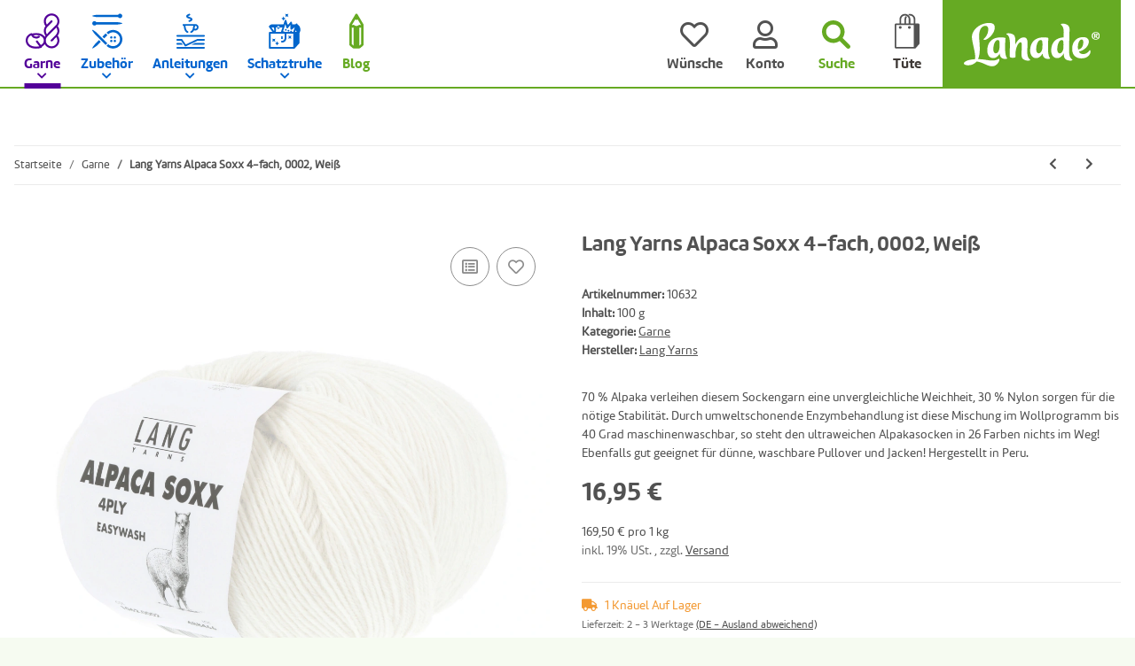

--- FILE ---
content_type: text/html; charset=utf-8
request_url: https://www.lanade.de/
body_size: 14750
content:
<!DOCTYPE html>
<html>
        <head>
<!-- The initial config of Consent Mode -->
<script type="text/javascript">
        window.dataLayer = window.dataLayer || [];
        function gtag() {dataLayer.push(arguments);}
        gtag('consent', 'default', {
            ad_storage: 'denied',
            ad_user_data: 'denied',
            ad_personalization: 'denied',
            analytics_storage: 'denied',
            wait_for_update: 2000});
        </script><!-- Google Tag Manager -->
<script id="ws_gt_gtm">(function(w,d,s,l,i){w[l]=w[l]||[];w[l].push({'gtm.start':new Date().getTime(),event:'gtm.js'});var f=d.getElementsByTagName(s)[0],j=d.createElement(s),dl=l!='dataLayer'?'&l='+l:'';j.async=true;j.src='https://www.googletagmanager.com/gtm.js?id='+i+dl;f.parentNode.insertBefore(j,f);})(window,document,'script','dataLayer','GTM-54GN2NBZ');</script>
<!-- End Google Tag Manager -->
<!-- WS Google Tracking -->
<script async src="https://www.googletagmanager.com/gtag/js"></script><script id="ws_gt_globalSiteTag" type="application/javascript">
window.dataLayer = window.dataLayer || [];
function gtag() {dataLayer.push(arguments);}
gtag('js', new Date());
gtag('set', {'language': 'de'});</script>

<script type="application/javascript">/* Google Ads */if(typeof gtag == 'function'){gtag('config', 'AW-11481445974', {'allow_enhanced_conversions': true})};</script>
<script type="application/javascript">/* Google Analytics 4 */if(typeof gtag == 'function'){gtag('config', 'G-5H9CQ21MYZ', {'anonymize_ip': true, })};</script>
<!-- END WS Google Tracking -->
            <meta http-equiv="content-type" content="text/html; charset=utf-8">
        </head>
    <body>
<script type="text/javascript">

    jQuery( function() {
        setTimeout(function() {
            if (typeof CM !== 'undefined') {
                //Init
                updateConsentMode();
                let analyticsConsent = CM.getSettings('ws5_googletracking_consent');
                let adsConsent = CM.getSettings('ws5_googletracking_consent_ads');
                // add Listener
                /*
                const wsGtConsentButtonAll  = document.getElementById('consent-banner-btn-all');
                const wsGtConsentButton = document.getElementById('consent-accept-banner-btn-close');
                if (wsGtConsentButtonAll !== null && typeof wsGtConsentButtonAll !== 'undefined') {
                    wsGtConsentButtonAll.addEventListener("click", function () {
                        updateConsentMode();
                    });
                }
                if (wsGtConsentButton !== null && typeof wsGtConsentButton !== 'undefined') {
                    wsGtConsentButton.addEventListener("click", function() {
                        updateConsentMode();
                    });
                }
                */

                document.addEventListener('consent.updated', function () {
                    if( CM.getSettings('ws5_googletracking_consent') !== analyticsConsent || CM.getSettings('ws5_googletracking_consent_ads') !== adsConsent) {
                        updateConsentMode();
                        analyticsConsent = CM.getSettings('ws5_googletracking_consent');
                        adsConsent = CM.getSettings('ws5_googletracking_consent_ads');
                        console.log('update'); console.log(analyticsConsent); console.log(adsConsent);
                    }
                });
            }
        }, 500);
    });

    function updateConsentMode() {
        let ad_storage = 'denied';
        let ad_user_data = 'denied';
        let ad_personalization = 'denied';
        let analytics_storage = 'denied';

        if (CM.getSettings('ws5_googletracking_consent')) {
            analytics_storage = 'granted';
        }

        if (CM.getSettings('ws5_googletracking_consent_ads')) {
            ad_storage = 'granted';
            ad_personalization = 'granted';
            ad_user_data = 'granted';
        }

        gtag('consent', 'update', {
            ad_storage: ad_storage,
            ad_user_data: ad_user_data,
            ad_personalization: ad_personalization,
            analytics_storage: analytics_storage
        });
    }
</script>
<!-- Google Tag Manager (noscript) -->
<noscript><iframe src="https://www.googletagmanager.com/ns.html?id=GTM-54GN2NBZ" height="0" width="0" style="display:none;visibility:hidden"></iframe></noscript>
<!-- End Google Tag Manager (noscript) -->

        <div id="content">

                    

        
            
                                    
                    <div class="container index-heading-wrapper ">
                            <h1>Startseite</h1>
                    
</div>
                            
            
                
                
            
    
        
    
                
            
    
        
    
            

            
                            

            
                                    
                        
    
        
    
    

                            
        <div class="container product-slider-wrapper product-slider- ">
            	<div class="row  lanade_hl-1" style="margin-bottom:40px; ">

		<div class="col col-xs-12  col-md-12 col-lg-2 col-xl-2 col-12" data-area-id="col-0">
			<div class="card ">
				<div class="card-body" data-area-id="body">
					<div style="" class="">
						<p style="text-align: center;"><a href="/blog" title="Lanade - Blog"><svg enable-background="new 0 -0.138 22 54" height="54px" overflow="visible" version="1.1" viewbox="0 -0.138 22 54" width="22px" x="0px" xml:space="preserve" xmlns="http://www.w3.org/2000/svg" xmlns:a="http://ns.adobe.com/AdobeSVGViewerExtensions/3.0/" xmlns:xlink="http://www.w3.org/1999/xlink" y="0px"> <defs> </defs> <path d="M21.997,17.217c-0.001-0.012-0.001-0.023-0.001-0.035c-0.004-0.053-0.01-0.105-0.018-0.157
					c-0.002-0.014-0.004-0.027-0.007-0.042c-0.007-0.043-0.017-0.086-0.026-0.129c-0.004-0.011-0.006-0.022-0.009-0.034
					c-0.014-0.051-0.028-0.103-0.047-0.152c-0.005-0.012-0.009-0.023-0.014-0.035c-0.015-0.039-0.03-0.078-0.049-0.117
					c-0.007-0.015-0.013-0.029-0.021-0.044c-0.021-0.045-0.045-0.09-0.07-0.133l-0.004-0.005c-0.002-0.003-0.004-0.007-0.006-0.01
					L12.633,0.932C12.291,0.354,11.67,0,11,0c-0.671,0-1.291,0.354-1.633,0.932L0.272,16.322c-0.002,0.003-0.004,0.007-0.006,0.01
					l-0.003,0.006c-0.025,0.043-0.049,0.088-0.071,0.133c-0.007,0.014-0.014,0.029-0.021,0.043c-0.018,0.039-0.033,0.078-0.049,0.118
					c-0.004,0.011-0.009,0.023-0.014,0.034c-0.018,0.05-0.033,0.102-0.047,0.153c-0.003,0.011-0.005,0.022-0.008,0.034
					c-0.01,0.043-0.02,0.086-0.027,0.13c-0.002,0.014-0.004,0.027-0.006,0.041c-0.008,0.052-0.014,0.104-0.018,0.157
					c-0.001,0.012,0,0.023-0.002,0.035C0.002,17.245,0,17.274,0,17.303v30.812c0,0.558,0.245,1.087,0.672,1.448l4.551,3.852
					c0.342,0.29,0.776,0.449,1.225,0.449h9.104c0.449,0,0.883-0.159,1.226-0.449l4.552-3.852c0.426-0.36,0.672-0.89,0.672-1.448V17.303
					C22,17.274,21.998,17.245,21.997,17.217z M14.332,17.776c-0.074,0.059-0.982,0.771-2.25,1.101c-1.602,0.417-3.044,0.059-4.408-1.097
					c-0.708-0.598-1.744-0.598-2.451,0c-0.064,0.056-0.111,0.081-0.131,0.09c-0.186-0.018-0.553-0.296-0.92-0.69l4.814-8.148
					C9.511,9.35,10.182,9.6,11,9.6s1.488-0.25,2.013-0.568l4.814,8.147c-0.354,0.38-0.725,0.673-0.919,0.691
					c-0.02-0.009-0.066-0.034-0.131-0.09C16.063,17.177,15.037,17.166,14.332,17.776z M3.793,47.234V21.437
					c0.215,0.075,0.438,0.134,0.668,0.173c0.629,0.106,1.245,0.058,1.83-0.139c0.053,0.034,0.105,0.064,0.157,0.097v27.914L3.793,47.234
					z M15.552,49.481V21.51c0.033-0.02,0.069-0.039,0.101-0.058c0.602,0.213,1.238,0.268,1.887,0.158
					c0.23-0.039,0.453-0.098,0.668-0.173v25.798L15.552,49.481z" fill="#66AA22"></path> </svg></a></p>
					</div>
					<h2 style=" text-align:center" class=" ">Blog</h2>
				</div>
			</div>
		</div>

		<div class="clearfix d-block d-sm-none"></div>
		<div class="col col-xs-12  col-md-12  col-md-8 col-lg-10 col-xl-10 col-12" data-area-id="col-1">

			
			    <div class="card 
            " id="">
                    <div class="card-body">
                <div class="slick-slider-mb slick-smooth-loading carousel carousel-arrows-inside slick-lazy slick-type-box " data-slick-type="box-slider">                    <div class="product-wrapper product-wrapper-news
                                                            ml-auto-util
                            ">
                                <a href="https://www.lanade.de/blog/flackernde-atlas-liebe/">
                    <span class="item-slider-desc slider-wp text-clamp-5">
                 	<span class="shortdesc" itemprop="desc"><p>Dass man nach tausenden von leidenschaftlichen Strickkilometern noch immer neue Liebe finden kann, zeige ich euch heute im Blog.</p>
</span>
                    <span class="title" itemprop="name"><span>Flackernde Atlas-Liebe</span><span class="text-muted"> - in unserem Blog</span></span>
                   
                </span>
            
</a>                </div>
                   <div class="product-wrapper product-wrapper-news
                            ">
                                <a href="https://www.lanade.de/blog/duene-klammer-auf-komma-habibi/">
                    <span class="item-slider-desc slider-wp text-clamp-5">
                 	<span class="shortdesc" itemprop="desc"><p>Groß werden sie alle und irgendwann geht’s auch echt schnell. Aber eine kuschelige Decke macht die lieben Kleinen immer und wieder und genauso schnell um Vieles putziger 😉 Wir zeigen euch heute unsere neue Anleitung „Düne“!</p>
</span>
                    <span class="title" itemprop="name"><span>Düne (Klammer auf, Komma, Habibi)</span><span class="text-muted"> - in unserem Blog</span></span>
                   
                </span>
            
</a>                </div>
                   <div class="product-wrapper product-wrapper-news
                            ">
                                <a href="https://www.lanade.de/blog/kreuzanschlag-fuer-schlaufuechse/">
                    <span class="item-slider-desc slider-wp text-clamp-5">
                 	<span class="shortdesc" itemprop="desc"><p>Kennt ihr schon diese beiden Tricks für den Kreuzanschlag? </p>
</span>
                    <span class="title" itemprop="name"><span>Kreuzanschlag für Schlaufüchse</span><span class="text-muted"> - in unserem Blog</span></span>
                   
                </span>
            
</a>                </div>
                   <div class="product-wrapper product-wrapper-news
                            ">
                                <a href="https://www.lanade.de/blog/mal-was-neues-die-florence-bag-von-petiteknit/">
                    <span class="item-slider-desc slider-wp text-clamp-5">
                 	<span class="shortdesc" itemprop="desc"><p>Handtaschen hat man nie genug – und Strickprojekte bekanntlich auch nicht. Warum also nicht mal eine Tasche stricken? Wir zeigen die Florence Bag von PetiteKnit. </p>
</span>
                    <span class="title" itemprop="name"><span>Mal was Neues: Die Florence Bag von PetiteKnit</span><span class="text-muted"> - in unserem Blog</span></span>
                   
                </span>
            
</a>                </div>
                   <div class="product-wrapper product-wrapper-news
                                                            mr-auto
                            ">
                                <a href="https://www.lanade.de/blog/sophie-goes-tweedy/">
                    <span class="item-slider-desc slider-wp text-clamp-5">
                 	<span class="shortdesc" itemprop="desc"><p>Irgendwann erwischt er jeden: der Sophie Scarf von PetiteKnit. Aber was soll man machen, wenn er nun mal perfekt geeignet ist, um ein Knäuel Sandnes Tweed Recycled zu verstricken?</p>
</span>
                    <span class="title" itemprop="name"><span>Sophie goes Tweedy</span><span class="text-muted"> - in unserem Blog</span></span>
                   
                </span>
            
</a>                </div>
    </div>
            </div>
        </div>

		</div>
		<div class="clearfix d-block d-sm-none"></div>
		<div class="clearfix d-none d-sm-block d-md-none"></div>
		<div class="clearfix d-none d-md-block d-lg-none"></div>
		<div class="clearfix d-none d-lg-block d-xl-none"></div>
	</div>
		
</div>
		
        



    <div class="container opc-Container  lanade_home-teaser" style="margin-top:30px; ;min-height:300px; position:relative;">
            
        <div style="position: relative;">
                    




<div class="row  opc-hidden-xs opc-hidden-sm opc-hidden-md opc-hidden-lg lanade_hl-1" style="margin-bottom:40px; ">
                                        
<div class="col  col-md-4 col-lg-2 col-xl-2 col-12" data-area-id="col-0">
                    


<div class="card  
            " style="">
                                <div class="card-body" data-area-id="body">
                        <div style="" class="">
    <p style="text-align: center;"><svg enable-background="new 0 -0.138 22 54" height="54px" overflow="visible" version="1.1" viewbox="0 -0.138 22 54" width="22px" x="0px" xml:space="preserve" xmlns="http://www.w3.org/2000/svg" xmlns:a="http://ns.adobe.com/AdobeSVGViewerExtensions/3.0/" xmlns:xlink="http://www.w3.org/1999/xlink" y="0px"> <defs> </defs> <path d="M21.997,17.217c-0.001-0.012-0.001-0.023-0.001-0.035c-0.004-0.053-0.01-0.105-0.018-0.157
	c-0.002-0.014-0.004-0.027-0.007-0.042c-0.007-0.043-0.017-0.086-0.026-0.129c-0.004-0.011-0.006-0.022-0.009-0.034
	c-0.014-0.051-0.028-0.103-0.047-0.152c-0.005-0.012-0.009-0.023-0.014-0.035c-0.015-0.039-0.03-0.078-0.049-0.117
	c-0.007-0.015-0.013-0.029-0.021-0.044c-0.021-0.045-0.045-0.09-0.07-0.133l-0.004-0.005c-0.002-0.003-0.004-0.007-0.006-0.01
	L12.633,0.932C12.291,0.354,11.67,0,11,0c-0.671,0-1.291,0.354-1.633,0.932L0.272,16.322c-0.002,0.003-0.004,0.007-0.006,0.01
	l-0.003,0.006c-0.025,0.043-0.049,0.088-0.071,0.133c-0.007,0.014-0.014,0.029-0.021,0.043c-0.018,0.039-0.033,0.078-0.049,0.118
	c-0.004,0.011-0.009,0.023-0.014,0.034c-0.018,0.05-0.033,0.102-0.047,0.153c-0.003,0.011-0.005,0.022-0.008,0.034
	c-0.01,0.043-0.02,0.086-0.027,0.13c-0.002,0.014-0.004,0.027-0.006,0.041c-0.008,0.052-0.014,0.104-0.018,0.157
	c-0.001,0.012,0,0.023-0.002,0.035C0.002,17.245,0,17.274,0,17.303v30.812c0,0.558,0.245,1.087,0.672,1.448l4.551,3.852
	c0.342,0.29,0.776,0.449,1.225,0.449h9.104c0.449,0,0.883-0.159,1.226-0.449l4.552-3.852c0.426-0.36,0.672-0.89,0.672-1.448V17.303
	C22,17.274,21.998,17.245,21.997,17.217z M14.332,17.776c-0.074,0.059-0.982,0.771-2.25,1.101c-1.602,0.417-3.044,0.059-4.408-1.097
	c-0.708-0.598-1.744-0.598-2.451,0c-0.064,0.056-0.111,0.081-0.131,0.09c-0.186-0.018-0.553-0.296-0.92-0.69l4.814-8.148
	C9.511,9.35,10.182,9.6,11,9.6s1.488-0.25,2.013-0.568l4.814,8.147c-0.354,0.38-0.725,0.673-0.919,0.691
	c-0.02-0.009-0.066-0.034-0.131-0.09C16.063,17.177,15.037,17.166,14.332,17.776z M3.793,47.234V21.437
	c0.215,0.075,0.438,0.134,0.668,0.173c0.629,0.106,1.245,0.058,1.83-0.139c0.053,0.034,0.105,0.064,0.157,0.097v27.914L3.793,47.234
	z M15.552,49.481V21.51c0.033-0.02,0.069-0.039,0.101-0.058c0.602,0.213,1.238,0.268,1.887,0.158
	c0.23-0.039,0.453-0.098,0.668-0.173v25.798L15.552,49.481z" fill="#66AA22"></path> </svg></p>

</div>
<h2 style=" text-align:center" class=" ">
    Blog
</h2>
            
</div>
    
        </div>

                
</div>
                                                                    <div class="clearfix d-block d-sm-none"></div>
    
                                                                                                                    
<div class="col  col-md-8 col-lg-10 col-xl-10 col-12" data-area-id="col-1">
                    
                            <div style="max-width:816px; margin-left: auto;" class="">
                
                
        <picture>
        <source srcset="https://www.lanade.de/media/image/opc/xs/Platzhalter%20Startseite/lanade-mockup_startseite-blog.webp 480w,https://www.lanade.de/media/image/opc/sm/Platzhalter%20Startseite/lanade-mockup_startseite-blog.webp 720w,https://www.lanade.de/media/image/opc/md/Platzhalter%20Startseite/lanade-mockup_startseite-blog.webp 1080w,https://www.lanade.de/media/image/opc/lg/Platzhalter%20Startseite/lanade-mockup_startseite-blog.webp 1440w,https://www.lanade.de/media/image/opc/xl/Platzhalter%20Startseite/lanade-mockup_startseite-blog.webp 816w" sizes="(max-width: 767px) 100vw, (max-width: 991px) 66vw, (max-width: 1299px) 83vw, (min-width: 1300px) 83vw, 100vw" width="816" height="224" type="image/webp">
            <img src="https://www.lanade.de/media/image/opc/xl/Platzhalter%20Startseite/lanade-mockup_startseite-blog.jpg" srcset="https://www.lanade.de/media/image/opc/xs/Platzhalter%20Startseite/lanade-mockup_startseite-blog.jpg 480w,https://www.lanade.de/media/image/opc/sm/Platzhalter%20Startseite/lanade-mockup_startseite-blog.jpg 720w,https://www.lanade.de/media/image/opc/md/Platzhalter%20Startseite/lanade-mockup_startseite-blog.jpg 1080w,https://www.lanade.de/media/image/opc/lg/Platzhalter%20Startseite/lanade-mockup_startseite-blog.jpg 1440w,https://www.lanade.de/media/image/opc/xl/Platzhalter%20Startseite/lanade-mockup_startseite-blog.jpg 816w" sizes="(max-width: 767px) 100vw, (max-width: 991px) 66vw, (max-width: 1299px) 83vw, (min-width: 1300px) 83vw, 100vw" class="img-aspect-ratio img-fluid w-100" title="" alt="" width="816" height="224" style="" draggable="false">
        </source></picture>
    
            </div>
    
                
</div>
                                                                    <div class="clearfix d-block d-sm-none"></div>
    
                                                                                <div class="clearfix d-none d-sm-block d-md-none"></div>
    
                                                                                <div class="clearfix d-none d-md-block d-lg-none"></div>
    
                                                                                <div class="clearfix d-none d-lg-block d-xl-none"></div>
    
                        
</div>






<div class="row  opc-hidden-xs opc-hidden-sm lanade_hl-2" style="margin-bottom:40px; ">
                                        
<div class="col  col-md-12 col-lg-2 col-xl-2 col-12" data-area-id="col-0">
                    


<div class="card  
            " style="">
                                <div class="card-body" data-area-id="body">
                        <div style="" class="">
    <p style="text-align: center;"><svg enable-background="new 0 -0.933 51 67" height="67px" overflow="visible" version="1.1" viewbox="0 -0.933 51 67" width="51px" x="0px" xml:space="preserve" xmlns="http://www.w3.org/2000/svg" xmlns:a="http://ns.adobe.com/AdobeSVGViewerExtensions/3.0/" xmlns:xlink="http://www.w3.org/1999/xlink" y="0px"> <defs> </defs> <path d="M39.42,33.823l-2.665-2.665l6.981-6.982c4.661-4.661,4.661-12.244,0-16.905
	C39.529,3.063,32.94,2.654,28.271,6.043l3.454,3.454c3.433,3.434,3.433,9.02,0,12.452c-1.662,1.663-3.873,2.578-6.225,2.578l0,0
	c-2.352,0-4.562-0.915-6.225-2.578c-3.433-3.433-3.434-9.019,0-12.452l3.455-3.456c-2.026-1.476-4.46-2.271-7.015-2.271
	c-3.193,0-6.194,1.243-8.452,3.501c-4.661,4.66-4.661,12.244,0,16.905l6.97,6.971l-2.665,2.665l-6.971-6.97
	c-6.13-6.131-6.13-16.106,0-22.237C7.567,1.636,11.516,0,15.716,0c3.599,0,7.014,1.201,9.785,3.414
	c6.167-4.909,15.198-4.513,20.901,1.19c6.131,6.131,6.131,16.106,0,22.237L39.42,33.823z M25.5,8.603l-3.56,3.56
	c-1.963,1.964-1.963,5.158,0,7.121c0.951,0.951,2.215,1.475,3.56,1.475s2.608-0.523,3.56-1.474c1.963-1.964,1.963-5.158,0-7.122
	L25.5,8.603z M35.408,32.489L8.9,58.996c0,0-5.114,6.175-4.305,6.984c0.81,0.811,6.975-4.298,6.975-4.298l26.516-26.517
	L35.408,32.489z M29.514,46.419l-2.678,2.679l12.768,12.768c0,0,5.795,4.743,6.52,4.018c0.725-0.725-4.329-7.184-4.329-7.184
	L29.514,46.419z M15.576,32.481l-2.678,2.679l8.581,8.581l2.678-2.679L15.576,32.481z" fill="#530099"></path> </svg></p>

</div>
<h2 style=" text-align:center" class=" ">
    Lieblinge
</h2>
            
</div>
    
        </div>

                
</div>
                                                                    <div class="clearfix d-block d-sm-none"></div>
    
                                                                                <div class="clearfix d-none d-sm-block d-md-none"></div>
    
                                                                                                
<div class="col  col-md-12 col-lg-10 col-xl-10 col-12" data-area-id="col-1">
                    

    
                    <div class="opc-product-slider  opc-ProductStream-slider" style="">
            
    <div class="slick-slider-other">

<div class="row slick-lazy slick-smooth-loading carousel carousel-arrows-inside slick-type-product " data-slick-type="product-slider">
    
                        
                <div class="product-wrapper product-wrapper-product text-center-util  ml-auto-util  slider" itemprop="about" itemscope itemtype="https://schema.org/Product">
                    
    
        <a href="https://www.lanade.de/Allstitch-Studio-Flower-Stitch-Markers-Box-Set">
                <div class="item-slider productbox-image square square-image">
                <div class="inner">
                                                                                    
                        
        
                                                                        
                            
                                                        
                                                                                                                                            

    
                    
                                                                                        
        <picture>
        <source srcset="https://www.lanade.de/media/image/product/8852/xs/allstitch-studio-flower-stitch-markers-box-set.webp 200w,
                                https://www.lanade.de/media/image/product/8852/sm/allstitch-studio-flower-stitch-markers-box-set.webp 400w,
                                https://www.lanade.de/media/image/product/8852/md/allstitch-studio-flower-stitch-markers-box-set.webp 600w,
                                https://www.lanade.de/media/image/product/8852/lg/allstitch-studio-flower-stitch-markers-box-set.webp 1200w" sizes="100vw" width="1200" height="1200" type="image/webp">
            <img src="https://www.lanade.de/media/image/product/8852/sm/allstitch-studio-flower-stitch-markers-box-set.jpg" srcset="https://www.lanade.de/media/image/product/8852/xs/allstitch-studio-flower-stitch-markers-box-set.jpg 200w,
                                https://www.lanade.de/media/image/product/8852/sm/allstitch-studio-flower-stitch-markers-box-set.jpg 400w,
                                https://www.lanade.de/media/image/product/8852/md/allstitch-studio-flower-stitch-markers-box-set.jpg 600w,
                                https://www.lanade.de/media/image/product/8852/lg/allstitch-studio-flower-stitch-markers-box-set.jpg 1200w" sizes="100vw" class="product-image img-fluid" loading="lazy" alt="Allstitch Studio Flower Stitch Markers, Box Set" width="1200" height="1200">
        </source></picture>
    
                            
            
    
                    
                                            <meta itemprop="image" content="https://www.lanade.de/media/image/product/8852/md/allstitch-studio-flower-stitch-markers-box-set.jpg">
                        <meta itemprop="url" content="https://www.lanade.de/Allstitch-Studio-Flower-Stitch-Markers-Box-Set">
                                    </div>
            </div>
        
</a>    
    
        
            <a href="https://www.lanade.de/Allstitch-Studio-Flower-Stitch-Markers-Box-Set">
                    <span class="item-slider-desc text-clamp-3">
                                        
                    
                    <span class="articlename" itemprop="name">Allstitch Studio Flower Stitch Markers, Box Set</span>
                    
									                              
  									                    
                    <span class="shortdesc" itemprop="desc">Absolut liebenswert und wunderbar hochwertig. Machen wirklich glücklich!</span>
                </span>
            
</a>        
                
        	        
    

                </div>
            
                                
                <div class="product-wrapper product-wrapper-product text-center-util  slider" itemprop="about" itemscope itemtype="https://schema.org/Product">
                    
    
        <a href="https://www.lanade.de/Allstitch-Studio-Star-Stitch-Markers-Midnight-Large">
                <div class="item-slider productbox-image square square-image">
                <div class="inner">
                                                                                    
                        
        
                                                                        
                            
                                                        
                                                                                                                                            

    
                    
                                                                                        
        <picture>
        <source srcset="https://www.lanade.de/media/image/product/11340/xs/allstitch-studio-star-stitch-markers-midnight-large.webp 200w,
                                https://www.lanade.de/media/image/product/11340/sm/allstitch-studio-star-stitch-markers-midnight-large.webp 400w,
                                https://www.lanade.de/media/image/product/11340/md/allstitch-studio-star-stitch-markers-midnight-large.webp 600w,
                                https://www.lanade.de/media/image/product/11340/lg/allstitch-studio-star-stitch-markers-midnight-large.webp 1200w" sizes="100vw" width="1200" height="1200" type="image/webp">
            <img src="https://www.lanade.de/media/image/product/11340/sm/allstitch-studio-star-stitch-markers-midnight-large.jpg" srcset="https://www.lanade.de/media/image/product/11340/xs/allstitch-studio-star-stitch-markers-midnight-large.jpg 200w,
                                https://www.lanade.de/media/image/product/11340/sm/allstitch-studio-star-stitch-markers-midnight-large.jpg 400w,
                                https://www.lanade.de/media/image/product/11340/md/allstitch-studio-star-stitch-markers-midnight-large.jpg 600w,
                                https://www.lanade.de/media/image/product/11340/lg/allstitch-studio-star-stitch-markers-midnight-large.jpg 1200w" sizes="100vw" class="product-image img-fluid" loading="lazy" alt="Allstitch Studio Star Stitch Markers, Midnight, Large" width="1200" height="1200">
        </source></picture>
    
                            
            
    
                    
                                            <meta itemprop="image" content="https://www.lanade.de/media/image/product/11340/md/allstitch-studio-star-stitch-markers-midnight-large.jpg">
                        <meta itemprop="url" content="https://www.lanade.de/Allstitch-Studio-Star-Stitch-Markers-Midnight-Large">
                                    </div>
            </div>
        
</a>    
    
        
            <a href="https://www.lanade.de/Allstitch-Studio-Star-Stitch-Markers-Midnight-Large">
                    <span class="item-slider-desc text-clamp-3">
                                        
                    
                    <span class="articlename" itemprop="name">Allstitch Studio Star Stitch Markers, Midnight, Large</span>
                    
									                              
  									                    
                    <span class="shortdesc" itemprop="desc"></span>
                </span>
            
</a>        
                
        	        
    

                </div>
            
                                
                <div class="product-wrapper product-wrapper-product text-center-util  slider" itemprop="about" itemscope itemtype="https://schema.org/Product">
                    
    
        <a href="https://www.lanade.de/Andrea-Hoedt-Konken-Bunte-Socken-und-witzige-Handschuhe-stricken-Deutsch">
                <div class="item-slider productbox-image square square-image">
                <div class="inner">
                                                                                    
                        
        
                                                                        
                            
                                                        
                                                                                                                                            

    
                    
                                                                                        
        <picture>
        <source srcset="https://www.lanade.de/media/image/product/10279/xs/andrea-hoedt-konken-bunte-socken-und-witzige-handschuhe-stricken-deutsch.webp 161w,
                                https://www.lanade.de/media/image/product/10279/sm/andrea-hoedt-konken-bunte-socken-und-witzige-handschuhe-stricken-deutsch.webp 323w,
                                https://www.lanade.de/media/image/product/10279/md/andrea-hoedt-konken-bunte-socken-und-witzige-handschuhe-stricken-deutsch.webp 485w,
                                https://www.lanade.de/media/image/product/10279/lg/andrea-hoedt-konken-bunte-socken-und-witzige-handschuhe-stricken-deutsch.webp 600w" sizes="100vw" width="600" height="743" type="image/webp">
            <img src="https://www.lanade.de/media/image/product/10279/sm/andrea-hoedt-konken-bunte-socken-und-witzige-handschuhe-stricken-deutsch.jpg" srcset="https://www.lanade.de/media/image/product/10279/xs/andrea-hoedt-konken-bunte-socken-und-witzige-handschuhe-stricken-deutsch.jpg 161w,
                                https://www.lanade.de/media/image/product/10279/sm/andrea-hoedt-konken-bunte-socken-und-witzige-handschuhe-stricken-deutsch.jpg 323w,
                                https://www.lanade.de/media/image/product/10279/md/andrea-hoedt-konken-bunte-socken-und-witzige-handschuhe-stricken-deutsch.jpg 485w,
                                https://www.lanade.de/media/image/product/10279/lg/andrea-hoedt-konken-bunte-socken-und-witzige-handschuhe-stricken-deutsch.jpg 600w" sizes="100vw" class="product-image img-fluid" loading="lazy" alt="Andrea Hoedt-Konken, „Bunte Socken und witzige..." width="600" height="743">
        </source></picture>
    
                            
            
    
                    
                                            <meta itemprop="image" content="https://www.lanade.de/media/image/product/10279/md/andrea-hoedt-konken-bunte-socken-und-witzige-handschuhe-stricken-deutsch.jpg">
                        <meta itemprop="url" content="https://www.lanade.de/Andrea-Hoedt-Konken-Bunte-Socken-und-witzige-Handschuhe-stricken-Deutsch">
                                    </div>
            </div>
        
</a>    
    
        
            <a href="https://www.lanade.de/Andrea-Hoedt-Konken-Bunte-Socken-und-witzige-Handschuhe-stricken-Deutsch">
                    <span class="item-slider-desc text-clamp-3">
                                        
                    
                    <span class="articlename" itemprop="name">Andrea Hoedt-Konken, „Bunte Socken und witzige Handschuhe stricken“, Deutsch</span>
                    
									                              
  									                    
                    <span class="shortdesc" itemprop="desc"></span>
                </span>
            
</a>        
                
        	        
    

                </div>
            
                                
                <div class="product-wrapper product-wrapper-product text-center-util  slider" itemprop="about" itemscope itemtype="https://schema.org/Product">
                    
    
        <a href="https://www.lanade.de/Blue-Sky-Fibers-Metalico-1611-Silver">
                <div class="item-slider productbox-image square square-image">
                <div class="inner">
                                                                                    
                        
        
                                                                        
                            
                                                        
                                                                                                                                            

    
                    
                                                                                        
        <picture>
        <source srcset="https://www.lanade.de/media/image/product/11495/xs/blue-sky-fibers-metalico-1611-silver.webp 145w,
                                https://www.lanade.de/media/image/product/11495/sm/blue-sky-fibers-metalico-1611-silver.webp 291w,
                                https://www.lanade.de/media/image/product/11495/md/blue-sky-fibers-metalico-1611-silver.webp 436w,
                                https://www.lanade.de/media/image/product/11495/lg/blue-sky-fibers-metalico-1611-silver.webp 600w" sizes="100vw" width="600" height="825" type="image/webp">
            <img src="https://www.lanade.de/media/image/product/11495/sm/blue-sky-fibers-metalico-1611-silver.jpg" srcset="https://www.lanade.de/media/image/product/11495/xs/blue-sky-fibers-metalico-1611-silver.jpg 145w,
                                https://www.lanade.de/media/image/product/11495/sm/blue-sky-fibers-metalico-1611-silver.jpg 291w,
                                https://www.lanade.de/media/image/product/11495/md/blue-sky-fibers-metalico-1611-silver.jpg 436w,
                                https://www.lanade.de/media/image/product/11495/lg/blue-sky-fibers-metalico-1611-silver.jpg 600w" sizes="100vw" class="product-image img-fluid" loading="lazy" alt="Blue Sky Fibers Metalico, 1611, Silver" width="600" height="825">
        </source></picture>
    
                            
            
    
                    
                                            <meta itemprop="image" content="https://www.lanade.de/media/image/product/11495/md/blue-sky-fibers-metalico-1611-silver.jpg">
                        <meta itemprop="url" content="https://www.lanade.de/Blue-Sky-Fibers-Metalico-1611-Silver">
                                    </div>
            </div>
        
</a>    
    
        
            <a href="https://www.lanade.de/Blue-Sky-Fibers-Metalico-1611-Silver">
                    <span class="item-slider-desc text-clamp-3">
                                        
                    
                    <span class="articlename" itemprop="name">Blue Sky Fibers Metalico, 1611, Silver</span>
                    
									                              
  									                    
                    <span class="shortdesc" itemprop="desc"></span>
                </span>
            
</a>        
                
        	        
    

                </div>
            
                                
                <div class="product-wrapper product-wrapper-product text-center-util  slider" itemprop="about" itemscope itemtype="https://schema.org/Product">
                    
    
        <a href="https://www.lanade.de/Cohana-Mini-4-teiliges-Naehset-Kantsubaki">
                <div class="item-slider productbox-image square square-image">
                <div class="inner">
                                                                                    
                        
        
                                                                        
                            
                                                        
                                                                                                                                            

    
                    
                                                                                        
        <picture>
        <source srcset="https://www.lanade.de/media/image/product/11740/xs/cohana-mini-4-teiliges-naehset-kantsubaki.webp 200w,
                                https://www.lanade.de/media/image/product/11740/sm/cohana-mini-4-teiliges-naehset-kantsubaki.webp 400w,
                                https://www.lanade.de/media/image/product/11740/md/cohana-mini-4-teiliges-naehset-kantsubaki.webp 600w,
                                https://www.lanade.de/media/image/product/11740/lg/cohana-mini-4-teiliges-naehset-kantsubaki.webp 1000w" sizes="100vw" width="1000" height="1000" type="image/webp">
            <img src="https://www.lanade.de/media/image/product/11740/sm/cohana-mini-4-teiliges-naehset-kantsubaki.jpg" srcset="https://www.lanade.de/media/image/product/11740/xs/cohana-mini-4-teiliges-naehset-kantsubaki.jpg 200w,
                                https://www.lanade.de/media/image/product/11740/sm/cohana-mini-4-teiliges-naehset-kantsubaki.jpg 400w,
                                https://www.lanade.de/media/image/product/11740/md/cohana-mini-4-teiliges-naehset-kantsubaki.jpg 600w,
                                https://www.lanade.de/media/image/product/11740/lg/cohana-mini-4-teiliges-naehset-kantsubaki.jpg 1000w" sizes="100vw" class="product-image img-fluid" loading="lazy" alt="Cohana, Mini 4-teiliges Nähset Kantsubaki" width="1000" height="1000">
        </source></picture>
    
                            
            
    
                    
                                            <meta itemprop="image" content="https://www.lanade.de/media/image/product/11740/md/cohana-mini-4-teiliges-naehset-kantsubaki.jpg">
                        <meta itemprop="url" content="https://www.lanade.de/Cohana-Mini-4-teiliges-Naehset-Kantsubaki">
                                    </div>
            </div>
        
</a>    
    
        
            <a href="https://www.lanade.de/Cohana-Mini-4-teiliges-Naehset-Kantsubaki">
                    <span class="item-slider-desc text-clamp-3">
                                        
                    
                    <span class="articlename" itemprop="name">Cohana, Mini 4-teiliges Nähset Kantsubaki</span>
                    
									                              
  									                    
                    <span class="shortdesc" itemprop="desc"></span>
                </span>
            
</a>        
                
        	        
    

                </div>
            
                                
                <div class="product-wrapper product-wrapper-product text-center-util  slider" itemprop="about" itemscope itemtype="https://schema.org/Product">
                    
    
        <a href="https://www.lanade.de/DellaQ-Makers-Canvas-Mini-Messenger-Grey">
                <div class="item-slider productbox-image square square-image">
                <div class="inner">
                                                                                    
                        
        
                                                                        
                            
                                                        
                                                                                                                                            

    
                    
                                                                                        
        <picture>
        <source srcset="https://www.lanade.de/media/image/product/10807/xs/dellaq-makers-canvas-mini-messenger-grey.webp 200w,
                                https://www.lanade.de/media/image/product/10807/sm/dellaq-makers-canvas-mini-messenger-grey.webp 400w,
                                https://www.lanade.de/media/image/product/10807/md/dellaq-makers-canvas-mini-messenger-grey.webp 600w,
                                https://www.lanade.de/media/image/product/10807/lg/dellaq-makers-canvas-mini-messenger-grey.webp 1000w" sizes="100vw" width="1000" height="1000" type="image/webp">
            <img src="https://www.lanade.de/media/image/product/10807/sm/dellaq-makers-canvas-mini-messenger-grey.jpg" srcset="https://www.lanade.de/media/image/product/10807/xs/dellaq-makers-canvas-mini-messenger-grey.jpg 200w,
                                https://www.lanade.de/media/image/product/10807/sm/dellaq-makers-canvas-mini-messenger-grey.jpg 400w,
                                https://www.lanade.de/media/image/product/10807/md/dellaq-makers-canvas-mini-messenger-grey.jpg 600w,
                                https://www.lanade.de/media/image/product/10807/lg/dellaq-makers-canvas-mini-messenger-grey.jpg 1000w" sizes="100vw" class="product-image img-fluid" loading="lazy" alt="DellaQ Makers Canvas, „Mini Messenger“, Grey" width="1000" height="1000">
        </source></picture>
    
                            
            
    
                    
                                            <meta itemprop="image" content="https://www.lanade.de/media/image/product/10807/md/dellaq-makers-canvas-mini-messenger-grey.jpg">
                        <meta itemprop="url" content="https://www.lanade.de/DellaQ-Makers-Canvas-Mini-Messenger-Grey">
                                    </div>
            </div>
        
</a>    
    
        
            <a href="https://www.lanade.de/DellaQ-Makers-Canvas-Mini-Messenger-Grey">
                    <span class="item-slider-desc text-clamp-3">
                                        
                    
                    <span class="articlename" itemprop="name">DellaQ Makers Canvas, „Mini Messenger“, Grey</span>
                    
									                              
  									                    
                    <span class="shortdesc" itemprop="desc"></span>
                </span>
            
</a>        
                
        	        
    

                </div>
            
                                
                <div class="product-wrapper product-wrapper-product text-center-util  slider" itemprop="about" itemscope itemtype="https://schema.org/Product">
                    
    
        <a href="https://www.lanade.de/Laine-Publishing-52-Weeks-Of-Accessories-Englisch">
                <div class="item-slider productbox-image square square-image">
                <div class="inner">
                                                                                    
                        
        
                                                                        
                            
                                                        
                                                                                                                                            

    
                    
                                                                                        
        <picture>
        <source srcset="https://www.lanade.de/media/image/product/11437/xs/laine-publishing-52-weeks-of-accessories-englisch.webp 155w,
                                https://www.lanade.de/media/image/product/11437/sm/laine-publishing-52-weeks-of-accessories-englisch.webp 311w,
                                https://www.lanade.de/media/image/product/11437/md/laine-publishing-52-weeks-of-accessories-englisch.webp 466w,
                                https://www.lanade.de/media/image/product/11437/lg/laine-publishing-52-weeks-of-accessories-englisch.webp 650w" sizes="100vw" width="650" height="837" type="image/webp">
            <img src="https://www.lanade.de/media/image/product/11437/sm/laine-publishing-52-weeks-of-accessories-englisch.jpg" srcset="https://www.lanade.de/media/image/product/11437/xs/laine-publishing-52-weeks-of-accessories-englisch.jpg 155w,
                                https://www.lanade.de/media/image/product/11437/sm/laine-publishing-52-weeks-of-accessories-englisch.jpg 311w,
                                https://www.lanade.de/media/image/product/11437/md/laine-publishing-52-weeks-of-accessories-englisch.jpg 466w,
                                https://www.lanade.de/media/image/product/11437/lg/laine-publishing-52-weeks-of-accessories-englisch.jpg 650w" sizes="100vw" class="product-image img-fluid" loading="lazy" alt="Laine Publishing, „52 Weeks Of Accessories“,..." width="650" height="837">
        </source></picture>
    
                            
            
    
                    
                                            <meta itemprop="image" content="https://www.lanade.de/media/image/product/11437/md/laine-publishing-52-weeks-of-accessories-englisch.jpg">
                        <meta itemprop="url" content="https://www.lanade.de/Laine-Publishing-52-Weeks-Of-Accessories-Englisch">
                                    </div>
            </div>
        
</a>    
    
        
            <a href="https://www.lanade.de/Laine-Publishing-52-Weeks-Of-Accessories-Englisch">
                    <span class="item-slider-desc text-clamp-3">
                                        
                    
                    <span class="articlename" itemprop="name">Laine Publishing, „52 Weeks Of Accessories“, Englisch</span>
                    
									                              
  									                    
                    <span class="shortdesc" itemprop="desc"></span>
                </span>
            
</a>        
                
        	        
    

                </div>
            
                                
                <div class="product-wrapper product-wrapper-product text-center-util  slider" itemprop="about" itemscope itemtype="https://schema.org/Product">
                    
    
        <a href="https://www.lanade.de/Sandnes-Cashmere-9564-Matcha">
                <div class="item-slider productbox-image square square-image">
                <div class="inner">
                                                                                    
                        
        
                                                                        
                            
                                                        
                                                                                                                                            

    
                    
                                                                                        
        <picture>
        <source srcset="https://www.lanade.de/media/image/product/11798/xs/sandnes-cashmere-9564-matcha.webp 200w,
                                https://www.lanade.de/media/image/product/11798/sm/sandnes-cashmere-9564-matcha.webp 400w,
                                https://www.lanade.de/media/image/product/11798/md/sandnes-cashmere-9564-matcha.webp 600w,
                                https://www.lanade.de/media/image/product/11798/lg/sandnes-cashmere-9564-matcha.webp 1200w" sizes="100vw" width="1200" height="1109" type="image/webp">
            <img src="https://www.lanade.de/media/image/product/11798/sm/sandnes-cashmere-9564-matcha.jpg" srcset="https://www.lanade.de/media/image/product/11798/xs/sandnes-cashmere-9564-matcha.jpg 200w,
                                https://www.lanade.de/media/image/product/11798/sm/sandnes-cashmere-9564-matcha.jpg 400w,
                                https://www.lanade.de/media/image/product/11798/md/sandnes-cashmere-9564-matcha.jpg 600w,
                                https://www.lanade.de/media/image/product/11798/lg/sandnes-cashmere-9564-matcha.jpg 1200w" sizes="100vw" class="product-image img-fluid" loading="lazy" alt="Sandnes Cashmere, 9564, Matcha" width="1200" height="1109">
        </source></picture>
    
                            
            
    
                    
                                            <meta itemprop="image" content="https://www.lanade.de/media/image/product/11798/md/sandnes-cashmere-9564-matcha.jpg">
                        <meta itemprop="url" content="https://www.lanade.de/Sandnes-Cashmere-9564-Matcha">
                                    </div>
            </div>
        
</a>    
    
        
            <a href="https://www.lanade.de/Sandnes-Cashmere-9564-Matcha">
                    <span class="item-slider-desc text-clamp-3">
                                        
                    
                    <span class="articlename" itemprop="name">Sandnes Cashmere, 9564, Matcha</span>
                    
									                              
  									                    
                    <span class="shortdesc" itemprop="desc">Luftigste Weichheit - gönn dir!</span>
                </span>
            
</a>        
                
        	        
    

                </div>
            
                                
                <div class="product-wrapper product-wrapper-product text-center-util  slider" itemprop="about" itemscope itemtype="https://schema.org/Product">
                    
    
        <a href="https://www.lanade.de/Schoppel-Zauberball-Staerke-6-2690-Freilichtspiel">
                <div class="item-slider productbox-image square square-image">
                <div class="inner">
                                                                                    
                        
        
                                                                        
                            
                                                        
                                                                                                                                            

    
                    
                                                                                        
        <picture>
        <source srcset="https://www.lanade.de/media/image/product/11579/xs/schoppel-zauberball-staerke-6-2690-freilichtspiel.webp 199w,
                                https://www.lanade.de/media/image/product/11579/sm/schoppel-zauberball-staerke-6-2690-freilichtspiel.webp 398w,
                                https://www.lanade.de/media/image/product/11579/md/schoppel-zauberball-staerke-6-2690-freilichtspiel.webp 596w,
                                https://www.lanade.de/media/image/product/11579/lg/schoppel-zauberball-staerke-6-2690-freilichtspiel.webp 994w" sizes="100vw" width="994" height="1000" type="image/webp">
            <img src="https://www.lanade.de/media/image/product/11579/sm/schoppel-zauberball-staerke-6-2690-freilichtspiel.png" srcset="https://www.lanade.de/media/image/product/11579/xs/schoppel-zauberball-staerke-6-2690-freilichtspiel.png 199w,
                                https://www.lanade.de/media/image/product/11579/sm/schoppel-zauberball-staerke-6-2690-freilichtspiel.png 398w,
                                https://www.lanade.de/media/image/product/11579/md/schoppel-zauberball-staerke-6-2690-freilichtspiel.png 596w,
                                https://www.lanade.de/media/image/product/11579/lg/schoppel-zauberball-staerke-6-2690-freilichtspiel.png 994w" sizes="100vw" class="product-image img-fluid" loading="lazy" alt="Schoppel Zauberball Stärke 6, 2690, Freilichtspiel" width="994" height="1000">
        </source></picture>
    
                            
            
    
                    
                                            <meta itemprop="image" content="https://www.lanade.de/media/image/product/11579/md/schoppel-zauberball-staerke-6-2690-freilichtspiel.png">
                        <meta itemprop="url" content="https://www.lanade.de/Schoppel-Zauberball-Staerke-6-2690-Freilichtspiel">
                                    </div>
            </div>
        
</a>    
    
        
            <a href="https://www.lanade.de/Schoppel-Zauberball-Staerke-6-2690-Freilichtspiel">
                    <span class="item-slider-desc text-clamp-3">
                                        
                    
                    <span class="articlename" itemprop="name">Schoppel Zauberball Stärke 6, 2690, Freilichtspiel</span>
                    
									                              
  									                    
                    <span class="shortdesc" itemprop="desc"></span>
                </span>
            
</a>        
                
        	        
    

                </div>
            
                                
                <div class="product-wrapper product-wrapper-product text-center-util  slider" itemprop="about" itemscope itemtype="https://schema.org/Product">
                    
    
        <a href="https://www.lanade.de/DellaQ-Makers-Canvas-Weekender-Blau">
                <div class="item-slider productbox-image square square-image">
                <div class="inner">
                                                                                    
                        
        
                                                                        
                            
                                                        
                                                                                                                                            

    
                    
                                                                                        
        <picture>
        <source srcset="https://www.lanade.de/media/image/product/11001/xs/dellaq-makers-canvas-weekender-blau.webp 200w,
                                https://www.lanade.de/media/image/product/11001/sm/dellaq-makers-canvas-weekender-blau.webp 400w,
                                https://www.lanade.de/media/image/product/11001/md/dellaq-makers-canvas-weekender-blau.webp 600w,
                                https://www.lanade.de/media/image/product/11001/lg/dellaq-makers-canvas-weekender-blau.webp 1000w" sizes="100vw" width="1000" height="1000" type="image/webp">
            <img src="https://www.lanade.de/media/image/product/11001/sm/dellaq-makers-canvas-weekender-blau.jpg" srcset="https://www.lanade.de/media/image/product/11001/xs/dellaq-makers-canvas-weekender-blau.jpg 200w,
                                https://www.lanade.de/media/image/product/11001/sm/dellaq-makers-canvas-weekender-blau.jpg 400w,
                                https://www.lanade.de/media/image/product/11001/md/dellaq-makers-canvas-weekender-blau.jpg 600w,
                                https://www.lanade.de/media/image/product/11001/lg/dellaq-makers-canvas-weekender-blau.jpg 1000w" sizes="100vw" class="product-image img-fluid" loading="lazy" alt="DellaQ Makers Canvas, „Weekender“, Blau" width="1000" height="1000">
        </source></picture>
    
                            
            
    
                    
                                            <meta itemprop="image" content="https://www.lanade.de/media/image/product/11001/md/dellaq-makers-canvas-weekender-blau.jpg">
                        <meta itemprop="url" content="https://www.lanade.de/DellaQ-Makers-Canvas-Weekender-Blau">
                                    </div>
            </div>
        
</a>    
    
        
            <a href="https://www.lanade.de/DellaQ-Makers-Canvas-Weekender-Blau">
                    <span class="item-slider-desc text-clamp-3">
                                        
                    
                    <span class="articlename" itemprop="name">DellaQ Makers Canvas, „Weekender“, Blau</span>
                    
									                              
  									                    
                    <span class="shortdesc" itemprop="desc"></span>
                </span>
            
</a>        
                
        	        
    

                </div>
            
                                
                <div class="product-wrapper product-wrapper-product text-center-util  mr-auto  slider" itemprop="about" itemscope itemtype="https://schema.org/Product">
                    
    
        <a href="https://www.lanade.de/Laine-Cultivate-Knitting-the-Beauty-of-Nature-Englisch">
                <div class="item-slider productbox-image square square-image">
                <div class="inner">
                                                                                    
                        
        
                                                                        
                            
                                                        
                                                                                                                                            

    
                    
                                                                                        
        <picture>
        <source srcset="https://www.lanade.de/media/image/product/11906/xs/laine-cultivate-knitting-the-beauty-of-nature-englisch.webp 148w,
                                https://www.lanade.de/media/image/product/11906/sm/laine-cultivate-knitting-the-beauty-of-nature-englisch.webp 295w,
                                https://www.lanade.de/media/image/product/11906/md/laine-cultivate-knitting-the-beauty-of-nature-englisch.webp 443w,
                                https://www.lanade.de/media/image/product/11906/lg/laine-cultivate-knitting-the-beauty-of-nature-englisch.webp 885w" sizes="100vw" width="885" height="1200" type="image/webp">
            <img src="https://www.lanade.de/media/image/product/11906/sm/laine-cultivate-knitting-the-beauty-of-nature-englisch.jpg" srcset="https://www.lanade.de/media/image/product/11906/xs/laine-cultivate-knitting-the-beauty-of-nature-englisch.jpg 148w,
                                https://www.lanade.de/media/image/product/11906/sm/laine-cultivate-knitting-the-beauty-of-nature-englisch.jpg 295w,
                                https://www.lanade.de/media/image/product/11906/md/laine-cultivate-knitting-the-beauty-of-nature-englisch.jpg 443w,
                                https://www.lanade.de/media/image/product/11906/lg/laine-cultivate-knitting-the-beauty-of-nature-englisch.jpg 885w" sizes="100vw" class="product-image img-fluid" loading="lazy" alt="Laine, „Cultivate: Knitting the Beauty of..." width="885" height="1200">
        </source></picture>
    
                            
            
    
                    
                                            <meta itemprop="image" content="https://www.lanade.de/media/image/product/11906/md/laine-cultivate-knitting-the-beauty-of-nature-englisch.jpg">
                        <meta itemprop="url" content="https://www.lanade.de/Laine-Cultivate-Knitting-the-Beauty-of-Nature-Englisch">
                                    </div>
            </div>
        
</a>    
    
        
            <a href="https://www.lanade.de/Laine-Cultivate-Knitting-the-Beauty-of-Nature-Englisch">
                    <span class="item-slider-desc text-clamp-3">
                                        
                    
                    <span class="articlename" itemprop="name">Laine, „Cultivate: Knitting the Beauty of Nature“, Englisch</span>
                    
									                              
  									                    
                    <span class="shortdesc" itemprop="desc"></span>
                </span>
            
</a>        
                
        	        
    

                </div>
            
            

</div>
</div>
        </div>
            
                
</div>
                                                                    <div class="clearfix d-block d-sm-none"></div>
    
                                                                                <div class="clearfix d-none d-sm-block d-md-none"></div>
    
                                                                                <div class="clearfix d-none d-md-block d-lg-none"></div>
    
                                                                                <div class="clearfix d-none d-lg-block d-xl-none"></div>
    
                        
</div>






<div class="row  opc-hidden-md opc-hidden-lg lanade_hl-2" style="margin-bottom:40px; ">
                                        
<div class="col  col-md-12 col-lg-12 col-xl-2 col-12" data-area-id="col-0">
                    


<div class="card  
            " style="">
                                <div class="card-body" data-area-id="body">
                        <div style="" class="">
    <p style="text-align: center;"><svg enable-background="new 0 -0.933 51 67" height="67px" overflow="visible" version="1.1" viewbox="0 -0.933 51 67" width="51px" x="0px" xml:space="preserve" xmlns="http://www.w3.org/2000/svg" xmlns:a="http://ns.adobe.com/AdobeSVGViewerExtensions/3.0/" xmlns:xlink="http://www.w3.org/1999/xlink" y="0px"> <defs> </defs> <path d="M39.42,33.823l-2.665-2.665l6.981-6.982c4.661-4.661,4.661-12.244,0-16.905
	C39.529,3.063,32.94,2.654,28.271,6.043l3.454,3.454c3.433,3.434,3.433,9.02,0,12.452c-1.662,1.663-3.873,2.578-6.225,2.578l0,0
	c-2.352,0-4.562-0.915-6.225-2.578c-3.433-3.433-3.434-9.019,0-12.452l3.455-3.456c-2.026-1.476-4.46-2.271-7.015-2.271
	c-3.193,0-6.194,1.243-8.452,3.501c-4.661,4.66-4.661,12.244,0,16.905l6.97,6.971l-2.665,2.665l-6.971-6.97
	c-6.13-6.131-6.13-16.106,0-22.237C7.567,1.636,11.516,0,15.716,0c3.599,0,7.014,1.201,9.785,3.414
	c6.167-4.909,15.198-4.513,20.901,1.19c6.131,6.131,6.131,16.106,0,22.237L39.42,33.823z M25.5,8.603l-3.56,3.56
	c-1.963,1.964-1.963,5.158,0,7.121c0.951,0.951,2.215,1.475,3.56,1.475s2.608-0.523,3.56-1.474c1.963-1.964,1.963-5.158,0-7.122
	L25.5,8.603z M35.408,32.489L8.9,58.996c0,0-5.114,6.175-4.305,6.984c0.81,0.811,6.975-4.298,6.975-4.298l26.516-26.517
	L35.408,32.489z M29.514,46.419l-2.678,2.679l12.768,12.768c0,0,5.795,4.743,6.52,4.018c0.725-0.725-4.329-7.184-4.329-7.184
	L29.514,46.419z M15.576,32.481l-2.678,2.679l8.581,8.581l2.678-2.679L15.576,32.481z" fill="#530099"></path> </svg></p>

</div>
<h2 style=" text-align:center" class=" ">
    Lieblinge
</h2>
            
</div>
    
        </div>

                
</div>
                                                                    <div class="clearfix d-block d-sm-none"></div>
    
                                                                                <div class="clearfix d-none d-sm-block d-md-none"></div>
    
                                                                                <div class="clearfix d-none d-md-block d-lg-none"></div>
    
                                                                            
<div class="col  col-md-12 col-lg-12 col-xl-10 col-12" data-area-id="col-1">
                    

    
                    <div class="opc-product-slider  opc-ProductStream-slider" style="">
            
    <div class="slick-slider-other">

<div class="row slick-lazy slick-smooth-loading carousel carousel-arrows-inside slick-type-product " data-slick-type="product-slider">
    
                        
                <div class="product-wrapper product-wrapper-product text-center-util  ml-auto-util  slider" itemprop="about" itemscope itemtype="https://schema.org/Product">
                    
    
        <a href="https://www.lanade.de/Allstitch-Studio-Flower-Stitch-Markers-Box-Set">
                <div class="item-slider productbox-image square square-image">
                <div class="inner">
                                                                                    
                        
        
                                                                        
                            
                                                        
                                                                                                                                            

    
                    
                                                                                        
        <picture>
        <source srcset="https://www.lanade.de/media/image/product/8852/xs/allstitch-studio-flower-stitch-markers-box-set.webp 200w,
                                https://www.lanade.de/media/image/product/8852/sm/allstitch-studio-flower-stitch-markers-box-set.webp 400w,
                                https://www.lanade.de/media/image/product/8852/md/allstitch-studio-flower-stitch-markers-box-set.webp 600w,
                                https://www.lanade.de/media/image/product/8852/lg/allstitch-studio-flower-stitch-markers-box-set.webp 1200w" sizes="100vw" width="1200" height="1200" type="image/webp">
            <img src="https://www.lanade.de/media/image/product/8852/sm/allstitch-studio-flower-stitch-markers-box-set.jpg" srcset="https://www.lanade.de/media/image/product/8852/xs/allstitch-studio-flower-stitch-markers-box-set.jpg 200w,
                                https://www.lanade.de/media/image/product/8852/sm/allstitch-studio-flower-stitch-markers-box-set.jpg 400w,
                                https://www.lanade.de/media/image/product/8852/md/allstitch-studio-flower-stitch-markers-box-set.jpg 600w,
                                https://www.lanade.de/media/image/product/8852/lg/allstitch-studio-flower-stitch-markers-box-set.jpg 1200w" sizes="100vw" class="product-image img-fluid" loading="lazy" alt="Allstitch Studio Flower Stitch Markers, Box Set" width="1200" height="1200">
        </source></picture>
    
                            
            
    
                    
                                            <meta itemprop="image" content="https://www.lanade.de/media/image/product/8852/md/allstitch-studio-flower-stitch-markers-box-set.jpg">
                        <meta itemprop="url" content="https://www.lanade.de/Allstitch-Studio-Flower-Stitch-Markers-Box-Set">
                                    </div>
            </div>
        
</a>    
    
        
            <a href="https://www.lanade.de/Allstitch-Studio-Flower-Stitch-Markers-Box-Set">
                    <span class="item-slider-desc text-clamp-3">
                                        
                    
                    <span class="articlename" itemprop="name">Allstitch Studio Flower Stitch Markers, Box Set</span>
                    
									                              
  									                    
                    <span class="shortdesc" itemprop="desc">Absolut liebenswert und wunderbar hochwertig. Machen wirklich glücklich!</span>
                </span>
            
</a>        
                
        	        
    

                </div>
            
                                
                <div class="product-wrapper product-wrapper-product text-center-util  slider" itemprop="about" itemscope itemtype="https://schema.org/Product">
                    
    
        <a href="https://www.lanade.de/Allstitch-Studio-Star-Stitch-Markers-Midnight-Large">
                <div class="item-slider productbox-image square square-image">
                <div class="inner">
                                                                                    
                        
        
                                                                        
                            
                                                        
                                                                                                                                            

    
                    
                                                                                        
        <picture>
        <source srcset="https://www.lanade.de/media/image/product/11340/xs/allstitch-studio-star-stitch-markers-midnight-large.webp 200w,
                                https://www.lanade.de/media/image/product/11340/sm/allstitch-studio-star-stitch-markers-midnight-large.webp 400w,
                                https://www.lanade.de/media/image/product/11340/md/allstitch-studio-star-stitch-markers-midnight-large.webp 600w,
                                https://www.lanade.de/media/image/product/11340/lg/allstitch-studio-star-stitch-markers-midnight-large.webp 1200w" sizes="100vw" width="1200" height="1200" type="image/webp">
            <img src="https://www.lanade.de/media/image/product/11340/sm/allstitch-studio-star-stitch-markers-midnight-large.jpg" srcset="https://www.lanade.de/media/image/product/11340/xs/allstitch-studio-star-stitch-markers-midnight-large.jpg 200w,
                                https://www.lanade.de/media/image/product/11340/sm/allstitch-studio-star-stitch-markers-midnight-large.jpg 400w,
                                https://www.lanade.de/media/image/product/11340/md/allstitch-studio-star-stitch-markers-midnight-large.jpg 600w,
                                https://www.lanade.de/media/image/product/11340/lg/allstitch-studio-star-stitch-markers-midnight-large.jpg 1200w" sizes="100vw" class="product-image img-fluid" loading="lazy" alt="Allstitch Studio Star Stitch Markers, Midnight, Large" width="1200" height="1200">
        </source></picture>
    
                            
            
    
                    
                                            <meta itemprop="image" content="https://www.lanade.de/media/image/product/11340/md/allstitch-studio-star-stitch-markers-midnight-large.jpg">
                        <meta itemprop="url" content="https://www.lanade.de/Allstitch-Studio-Star-Stitch-Markers-Midnight-Large">
                                    </div>
            </div>
        
</a>    
    
        
            <a href="https://www.lanade.de/Allstitch-Studio-Star-Stitch-Markers-Midnight-Large">
                    <span class="item-slider-desc text-clamp-3">
                                        
                    
                    <span class="articlename" itemprop="name">Allstitch Studio Star Stitch Markers, Midnight, Large</span>
                    
									                              
  									                    
                    <span class="shortdesc" itemprop="desc"></span>
                </span>
            
</a>        
                
        	        
    

                </div>
            
                                
                <div class="product-wrapper product-wrapper-product text-center-util  slider" itemprop="about" itemscope itemtype="https://schema.org/Product">
                    
    
        <a href="https://www.lanade.de/Andrea-Hoedt-Konken-Bunte-Socken-und-witzige-Handschuhe-stricken-Deutsch">
                <div class="item-slider productbox-image square square-image">
                <div class="inner">
                                                                                    
                        
        
                                                                        
                            
                                                        
                                                                                                                                            

    
                    
                                                                                        
        <picture>
        <source srcset="https://www.lanade.de/media/image/product/10279/xs/andrea-hoedt-konken-bunte-socken-und-witzige-handschuhe-stricken-deutsch.webp 161w,
                                https://www.lanade.de/media/image/product/10279/sm/andrea-hoedt-konken-bunte-socken-und-witzige-handschuhe-stricken-deutsch.webp 323w,
                                https://www.lanade.de/media/image/product/10279/md/andrea-hoedt-konken-bunte-socken-und-witzige-handschuhe-stricken-deutsch.webp 485w,
                                https://www.lanade.de/media/image/product/10279/lg/andrea-hoedt-konken-bunte-socken-und-witzige-handschuhe-stricken-deutsch.webp 600w" sizes="100vw" width="600" height="743" type="image/webp">
            <img src="https://www.lanade.de/media/image/product/10279/sm/andrea-hoedt-konken-bunte-socken-und-witzige-handschuhe-stricken-deutsch.jpg" srcset="https://www.lanade.de/media/image/product/10279/xs/andrea-hoedt-konken-bunte-socken-und-witzige-handschuhe-stricken-deutsch.jpg 161w,
                                https://www.lanade.de/media/image/product/10279/sm/andrea-hoedt-konken-bunte-socken-und-witzige-handschuhe-stricken-deutsch.jpg 323w,
                                https://www.lanade.de/media/image/product/10279/md/andrea-hoedt-konken-bunte-socken-und-witzige-handschuhe-stricken-deutsch.jpg 485w,
                                https://www.lanade.de/media/image/product/10279/lg/andrea-hoedt-konken-bunte-socken-und-witzige-handschuhe-stricken-deutsch.jpg 600w" sizes="100vw" class="product-image img-fluid" loading="lazy" alt="Andrea Hoedt-Konken, „Bunte Socken und witzige..." width="600" height="743">
        </source></picture>
    
                            
            
    
                    
                                            <meta itemprop="image" content="https://www.lanade.de/media/image/product/10279/md/andrea-hoedt-konken-bunte-socken-und-witzige-handschuhe-stricken-deutsch.jpg">
                        <meta itemprop="url" content="https://www.lanade.de/Andrea-Hoedt-Konken-Bunte-Socken-und-witzige-Handschuhe-stricken-Deutsch">
                                    </div>
            </div>
        
</a>    
    
        
            <a href="https://www.lanade.de/Andrea-Hoedt-Konken-Bunte-Socken-und-witzige-Handschuhe-stricken-Deutsch">
                    <span class="item-slider-desc text-clamp-3">
                                        
                    
                    <span class="articlename" itemprop="name">Andrea Hoedt-Konken, „Bunte Socken und witzige Handschuhe stricken“, Deutsch</span>
                    
									                              
  									                    
                    <span class="shortdesc" itemprop="desc"></span>
                </span>
            
</a>        
                
        	        
    

                </div>
            
                                
                <div class="product-wrapper product-wrapper-product text-center-util  slider" itemprop="about" itemscope itemtype="https://schema.org/Product">
                    
    
        <a href="https://www.lanade.de/Blue-Sky-Fibers-Metalico-1611-Silver">
                <div class="item-slider productbox-image square square-image">
                <div class="inner">
                                                                                    
                        
        
                                                                        
                            
                                                        
                                                                                                                                            

    
                    
                                                                                        
        <picture>
        <source srcset="https://www.lanade.de/media/image/product/11495/xs/blue-sky-fibers-metalico-1611-silver.webp 145w,
                                https://www.lanade.de/media/image/product/11495/sm/blue-sky-fibers-metalico-1611-silver.webp 291w,
                                https://www.lanade.de/media/image/product/11495/md/blue-sky-fibers-metalico-1611-silver.webp 436w,
                                https://www.lanade.de/media/image/product/11495/lg/blue-sky-fibers-metalico-1611-silver.webp 600w" sizes="100vw" width="600" height="825" type="image/webp">
            <img src="https://www.lanade.de/media/image/product/11495/sm/blue-sky-fibers-metalico-1611-silver.jpg" srcset="https://www.lanade.de/media/image/product/11495/xs/blue-sky-fibers-metalico-1611-silver.jpg 145w,
                                https://www.lanade.de/media/image/product/11495/sm/blue-sky-fibers-metalico-1611-silver.jpg 291w,
                                https://www.lanade.de/media/image/product/11495/md/blue-sky-fibers-metalico-1611-silver.jpg 436w,
                                https://www.lanade.de/media/image/product/11495/lg/blue-sky-fibers-metalico-1611-silver.jpg 600w" sizes="100vw" class="product-image img-fluid" loading="lazy" alt="Blue Sky Fibers Metalico, 1611, Silver" width="600" height="825">
        </source></picture>
    
                            
            
    
                    
                                            <meta itemprop="image" content="https://www.lanade.de/media/image/product/11495/md/blue-sky-fibers-metalico-1611-silver.jpg">
                        <meta itemprop="url" content="https://www.lanade.de/Blue-Sky-Fibers-Metalico-1611-Silver">
                                    </div>
            </div>
        
</a>    
    
        
            <a href="https://www.lanade.de/Blue-Sky-Fibers-Metalico-1611-Silver">
                    <span class="item-slider-desc text-clamp-3">
                                        
                    
                    <span class="articlename" itemprop="name">Blue Sky Fibers Metalico, 1611, Silver</span>
                    
									                              
  									                    
                    <span class="shortdesc" itemprop="desc"></span>
                </span>
            
</a>        
                
        	        
    

                </div>
            
                                
                <div class="product-wrapper product-wrapper-product text-center-util  slider" itemprop="about" itemscope itemtype="https://schema.org/Product">
                    
    
        <a href="https://www.lanade.de/Cohana-Mini-4-teiliges-Naehset-Kantsubaki">
                <div class="item-slider productbox-image square square-image">
                <div class="inner">
                                                                                    
                        
        
                                                                        
                            
                                                        
                                                                                                                                            

    
                    
                                                                                        
        <picture>
        <source srcset="https://www.lanade.de/media/image/product/11740/xs/cohana-mini-4-teiliges-naehset-kantsubaki.webp 200w,
                                https://www.lanade.de/media/image/product/11740/sm/cohana-mini-4-teiliges-naehset-kantsubaki.webp 400w,
                                https://www.lanade.de/media/image/product/11740/md/cohana-mini-4-teiliges-naehset-kantsubaki.webp 600w,
                                https://www.lanade.de/media/image/product/11740/lg/cohana-mini-4-teiliges-naehset-kantsubaki.webp 1000w" sizes="100vw" width="1000" height="1000" type="image/webp">
            <img src="https://www.lanade.de/media/image/product/11740/sm/cohana-mini-4-teiliges-naehset-kantsubaki.jpg" srcset="https://www.lanade.de/media/image/product/11740/xs/cohana-mini-4-teiliges-naehset-kantsubaki.jpg 200w,
                                https://www.lanade.de/media/image/product/11740/sm/cohana-mini-4-teiliges-naehset-kantsubaki.jpg 400w,
                                https://www.lanade.de/media/image/product/11740/md/cohana-mini-4-teiliges-naehset-kantsubaki.jpg 600w,
                                https://www.lanade.de/media/image/product/11740/lg/cohana-mini-4-teiliges-naehset-kantsubaki.jpg 1000w" sizes="100vw" class="product-image img-fluid" loading="lazy" alt="Cohana, Mini 4-teiliges Nähset Kantsubaki" width="1000" height="1000">
        </source></picture>
    
                            
            
    
                    
                                            <meta itemprop="image" content="https://www.lanade.de/media/image/product/11740/md/cohana-mini-4-teiliges-naehset-kantsubaki.jpg">
                        <meta itemprop="url" content="https://www.lanade.de/Cohana-Mini-4-teiliges-Naehset-Kantsubaki">
                                    </div>
            </div>
        
</a>    
    
        
            <a href="https://www.lanade.de/Cohana-Mini-4-teiliges-Naehset-Kantsubaki">
                    <span class="item-slider-desc text-clamp-3">
                                        
                    
                    <span class="articlename" itemprop="name">Cohana, Mini 4-teiliges Nähset Kantsubaki</span>
                    
									                              
  									                    
                    <span class="shortdesc" itemprop="desc"></span>
                </span>
            
</a>        
                
        	        
    

                </div>
            
                                
                <div class="product-wrapper product-wrapper-product text-center-util  slider" itemprop="about" itemscope itemtype="https://schema.org/Product">
                    
    
        <a href="https://www.lanade.de/DellaQ-Makers-Canvas-Mini-Messenger-Grey">
                <div class="item-slider productbox-image square square-image">
                <div class="inner">
                                                                                    
                        
        
                                                                        
                            
                                                        
                                                                                                                                            

    
                    
                                                                                        
        <picture>
        <source srcset="https://www.lanade.de/media/image/product/10807/xs/dellaq-makers-canvas-mini-messenger-grey.webp 200w,
                                https://www.lanade.de/media/image/product/10807/sm/dellaq-makers-canvas-mini-messenger-grey.webp 400w,
                                https://www.lanade.de/media/image/product/10807/md/dellaq-makers-canvas-mini-messenger-grey.webp 600w,
                                https://www.lanade.de/media/image/product/10807/lg/dellaq-makers-canvas-mini-messenger-grey.webp 1000w" sizes="100vw" width="1000" height="1000" type="image/webp">
            <img src="https://www.lanade.de/media/image/product/10807/sm/dellaq-makers-canvas-mini-messenger-grey.jpg" srcset="https://www.lanade.de/media/image/product/10807/xs/dellaq-makers-canvas-mini-messenger-grey.jpg 200w,
                                https://www.lanade.de/media/image/product/10807/sm/dellaq-makers-canvas-mini-messenger-grey.jpg 400w,
                                https://www.lanade.de/media/image/product/10807/md/dellaq-makers-canvas-mini-messenger-grey.jpg 600w,
                                https://www.lanade.de/media/image/product/10807/lg/dellaq-makers-canvas-mini-messenger-grey.jpg 1000w" sizes="100vw" class="product-image img-fluid" loading="lazy" alt="DellaQ Makers Canvas, „Mini Messenger“, Grey" width="1000" height="1000">
        </source></picture>
    
                            
            
    
                    
                                            <meta itemprop="image" content="https://www.lanade.de/media/image/product/10807/md/dellaq-makers-canvas-mini-messenger-grey.jpg">
                        <meta itemprop="url" content="https://www.lanade.de/DellaQ-Makers-Canvas-Mini-Messenger-Grey">
                                    </div>
            </div>
        
</a>    
    
        
            <a href="https://www.lanade.de/DellaQ-Makers-Canvas-Mini-Messenger-Grey">
                    <span class="item-slider-desc text-clamp-3">
                                        
                    
                    <span class="articlename" itemprop="name">DellaQ Makers Canvas, „Mini Messenger“, Grey</span>
                    
									                              
  									                    
                    <span class="shortdesc" itemprop="desc"></span>
                </span>
            
</a>        
                
        	        
    

                </div>
            
                                
                <div class="product-wrapper product-wrapper-product text-center-util  slider" itemprop="about" itemscope itemtype="https://schema.org/Product">
                    
    
        <a href="https://www.lanade.de/Laine-Publishing-52-Weeks-Of-Accessories-Englisch">
                <div class="item-slider productbox-image square square-image">
                <div class="inner">
                                                                                    
                        
        
                                                                        
                            
                                                        
                                                                                                                                            

    
                    
                                                                                        
        <picture>
        <source srcset="https://www.lanade.de/media/image/product/11437/xs/laine-publishing-52-weeks-of-accessories-englisch.webp 155w,
                                https://www.lanade.de/media/image/product/11437/sm/laine-publishing-52-weeks-of-accessories-englisch.webp 311w,
                                https://www.lanade.de/media/image/product/11437/md/laine-publishing-52-weeks-of-accessories-englisch.webp 466w,
                                https://www.lanade.de/media/image/product/11437/lg/laine-publishing-52-weeks-of-accessories-englisch.webp 650w" sizes="100vw" width="650" height="837" type="image/webp">
            <img src="https://www.lanade.de/media/image/product/11437/sm/laine-publishing-52-weeks-of-accessories-englisch.jpg" srcset="https://www.lanade.de/media/image/product/11437/xs/laine-publishing-52-weeks-of-accessories-englisch.jpg 155w,
                                https://www.lanade.de/media/image/product/11437/sm/laine-publishing-52-weeks-of-accessories-englisch.jpg 311w,
                                https://www.lanade.de/media/image/product/11437/md/laine-publishing-52-weeks-of-accessories-englisch.jpg 466w,
                                https://www.lanade.de/media/image/product/11437/lg/laine-publishing-52-weeks-of-accessories-englisch.jpg 650w" sizes="100vw" class="product-image img-fluid" loading="lazy" alt="Laine Publishing, „52 Weeks Of Accessories“,..." width="650" height="837">
        </source></picture>
    
                            
            
    
                    
                                            <meta itemprop="image" content="https://www.lanade.de/media/image/product/11437/md/laine-publishing-52-weeks-of-accessories-englisch.jpg">
                        <meta itemprop="url" content="https://www.lanade.de/Laine-Publishing-52-Weeks-Of-Accessories-Englisch">
                                    </div>
            </div>
        
</a>    
    
        
            <a href="https://www.lanade.de/Laine-Publishing-52-Weeks-Of-Accessories-Englisch">
                    <span class="item-slider-desc text-clamp-3">
                                        
                    
                    <span class="articlename" itemprop="name">Laine Publishing, „52 Weeks Of Accessories“, Englisch</span>
                    
									                              
  									                    
                    <span class="shortdesc" itemprop="desc"></span>
                </span>
            
</a>        
                
        	        
    

                </div>
            
                                
                <div class="product-wrapper product-wrapper-product text-center-util  slider" itemprop="about" itemscope itemtype="https://schema.org/Product">
                    
    
        <a href="https://www.lanade.de/Sandnes-Cashmere-9564-Matcha">
                <div class="item-slider productbox-image square square-image">
                <div class="inner">
                                                                                    
                        
        
                                                                        
                            
                                                        
                                                                                                                                            

    
                    
                                                                                        
        <picture>
        <source srcset="https://www.lanade.de/media/image/product/11798/xs/sandnes-cashmere-9564-matcha.webp 200w,
                                https://www.lanade.de/media/image/product/11798/sm/sandnes-cashmere-9564-matcha.webp 400w,
                                https://www.lanade.de/media/image/product/11798/md/sandnes-cashmere-9564-matcha.webp 600w,
                                https://www.lanade.de/media/image/product/11798/lg/sandnes-cashmere-9564-matcha.webp 1200w" sizes="100vw" width="1200" height="1109" type="image/webp">
            <img src="https://www.lanade.de/media/image/product/11798/sm/sandnes-cashmere-9564-matcha.jpg" srcset="https://www.lanade.de/media/image/product/11798/xs/sandnes-cashmere-9564-matcha.jpg 200w,
                                https://www.lanade.de/media/image/product/11798/sm/sandnes-cashmere-9564-matcha.jpg 400w,
                                https://www.lanade.de/media/image/product/11798/md/sandnes-cashmere-9564-matcha.jpg 600w,
                                https://www.lanade.de/media/image/product/11798/lg/sandnes-cashmere-9564-matcha.jpg 1200w" sizes="100vw" class="product-image img-fluid" loading="lazy" alt="Sandnes Cashmere, 9564, Matcha" width="1200" height="1109">
        </source></picture>
    
                            
            
    
                    
                                            <meta itemprop="image" content="https://www.lanade.de/media/image/product/11798/md/sandnes-cashmere-9564-matcha.jpg">
                        <meta itemprop="url" content="https://www.lanade.de/Sandnes-Cashmere-9564-Matcha">
                                    </div>
            </div>
        
</a>    
    
        
            <a href="https://www.lanade.de/Sandnes-Cashmere-9564-Matcha">
                    <span class="item-slider-desc text-clamp-3">
                                        
                    
                    <span class="articlename" itemprop="name">Sandnes Cashmere, 9564, Matcha</span>
                    
									                              
  									                    
                    <span class="shortdesc" itemprop="desc">Luftigste Weichheit - gönn dir!</span>
                </span>
            
</a>        
                
        	        
    

                </div>
            
                                
                <div class="product-wrapper product-wrapper-product text-center-util  slider" itemprop="about" itemscope itemtype="https://schema.org/Product">
                    
    
        <a href="https://www.lanade.de/Schoppel-Zauberball-Staerke-6-2690-Freilichtspiel">
                <div class="item-slider productbox-image square square-image">
                <div class="inner">
                                                                                    
                        
        
                                                                        
                            
                                                        
                                                                                                                                            

    
                    
                                                                                        
        <picture>
        <source srcset="https://www.lanade.de/media/image/product/11579/xs/schoppel-zauberball-staerke-6-2690-freilichtspiel.webp 199w,
                                https://www.lanade.de/media/image/product/11579/sm/schoppel-zauberball-staerke-6-2690-freilichtspiel.webp 398w,
                                https://www.lanade.de/media/image/product/11579/md/schoppel-zauberball-staerke-6-2690-freilichtspiel.webp 596w,
                                https://www.lanade.de/media/image/product/11579/lg/schoppel-zauberball-staerke-6-2690-freilichtspiel.webp 994w" sizes="100vw" width="994" height="1000" type="image/webp">
            <img src="https://www.lanade.de/media/image/product/11579/sm/schoppel-zauberball-staerke-6-2690-freilichtspiel.png" srcset="https://www.lanade.de/media/image/product/11579/xs/schoppel-zauberball-staerke-6-2690-freilichtspiel.png 199w,
                                https://www.lanade.de/media/image/product/11579/sm/schoppel-zauberball-staerke-6-2690-freilichtspiel.png 398w,
                                https://www.lanade.de/media/image/product/11579/md/schoppel-zauberball-staerke-6-2690-freilichtspiel.png 596w,
                                https://www.lanade.de/media/image/product/11579/lg/schoppel-zauberball-staerke-6-2690-freilichtspiel.png 994w" sizes="100vw" class="product-image img-fluid" loading="lazy" alt="Schoppel Zauberball Stärke 6, 2690, Freilichtspiel" width="994" height="1000">
        </source></picture>
    
                            
            
    
                    
                                            <meta itemprop="image" content="https://www.lanade.de/media/image/product/11579/md/schoppel-zauberball-staerke-6-2690-freilichtspiel.png">
                        <meta itemprop="url" content="https://www.lanade.de/Schoppel-Zauberball-Staerke-6-2690-Freilichtspiel">
                                    </div>
            </div>
        
</a>    
    
        
            <a href="https://www.lanade.de/Schoppel-Zauberball-Staerke-6-2690-Freilichtspiel">
                    <span class="item-slider-desc text-clamp-3">
                                        
                    
                    <span class="articlename" itemprop="name">Schoppel Zauberball Stärke 6, 2690, Freilichtspiel</span>
                    
									                              
  									                    
                    <span class="shortdesc" itemprop="desc"></span>
                </span>
            
</a>        
                
        	        
    

                </div>
            
                                
                <div class="product-wrapper product-wrapper-product text-center-util  slider" itemprop="about" itemscope itemtype="https://schema.org/Product">
                    
    
        <a href="https://www.lanade.de/DellaQ-Makers-Canvas-Weekender-Blau">
                <div class="item-slider productbox-image square square-image">
                <div class="inner">
                                                                                    
                        
        
                                                                        
                            
                                                        
                                                                                                                                            

    
                    
                                                                                        
        <picture>
        <source srcset="https://www.lanade.de/media/image/product/11001/xs/dellaq-makers-canvas-weekender-blau.webp 200w,
                                https://www.lanade.de/media/image/product/11001/sm/dellaq-makers-canvas-weekender-blau.webp 400w,
                                https://www.lanade.de/media/image/product/11001/md/dellaq-makers-canvas-weekender-blau.webp 600w,
                                https://www.lanade.de/media/image/product/11001/lg/dellaq-makers-canvas-weekender-blau.webp 1000w" sizes="100vw" width="1000" height="1000" type="image/webp">
            <img src="https://www.lanade.de/media/image/product/11001/sm/dellaq-makers-canvas-weekender-blau.jpg" srcset="https://www.lanade.de/media/image/product/11001/xs/dellaq-makers-canvas-weekender-blau.jpg 200w,
                                https://www.lanade.de/media/image/product/11001/sm/dellaq-makers-canvas-weekender-blau.jpg 400w,
                                https://www.lanade.de/media/image/product/11001/md/dellaq-makers-canvas-weekender-blau.jpg 600w,
                                https://www.lanade.de/media/image/product/11001/lg/dellaq-makers-canvas-weekender-blau.jpg 1000w" sizes="100vw" class="product-image img-fluid" loading="lazy" alt="DellaQ Makers Canvas, „Weekender“, Blau" width="1000" height="1000">
        </source></picture>
    
                            
            
    
                    
                                            <meta itemprop="image" content="https://www.lanade.de/media/image/product/11001/md/dellaq-makers-canvas-weekender-blau.jpg">
                        <meta itemprop="url" content="https://www.lanade.de/DellaQ-Makers-Canvas-Weekender-Blau">
                                    </div>
            </div>
        
</a>    
    
        
            <a href="https://www.lanade.de/DellaQ-Makers-Canvas-Weekender-Blau">
                    <span class="item-slider-desc text-clamp-3">
                                        
                    
                    <span class="articlename" itemprop="name">DellaQ Makers Canvas, „Weekender“, Blau</span>
                    
									                              
  									                    
                    <span class="shortdesc" itemprop="desc"></span>
                </span>
            
</a>        
                
        	        
    

                </div>
            
                                
                <div class="product-wrapper product-wrapper-product text-center-util  mr-auto  slider" itemprop="about" itemscope itemtype="https://schema.org/Product">
                    
    
        <a href="https://www.lanade.de/Laine-Cultivate-Knitting-the-Beauty-of-Nature-Englisch">
                <div class="item-slider productbox-image square square-image">
                <div class="inner">
                                                                                    
                        
        
                                                                        
                            
                                                        
                                                                                                                                            

    
                    
                                                                                        
        <picture>
        <source srcset="https://www.lanade.de/media/image/product/11906/xs/laine-cultivate-knitting-the-beauty-of-nature-englisch.webp 148w,
                                https://www.lanade.de/media/image/product/11906/sm/laine-cultivate-knitting-the-beauty-of-nature-englisch.webp 295w,
                                https://www.lanade.de/media/image/product/11906/md/laine-cultivate-knitting-the-beauty-of-nature-englisch.webp 443w,
                                https://www.lanade.de/media/image/product/11906/lg/laine-cultivate-knitting-the-beauty-of-nature-englisch.webp 885w" sizes="100vw" width="885" height="1200" type="image/webp">
            <img src="https://www.lanade.de/media/image/product/11906/sm/laine-cultivate-knitting-the-beauty-of-nature-englisch.jpg" srcset="https://www.lanade.de/media/image/product/11906/xs/laine-cultivate-knitting-the-beauty-of-nature-englisch.jpg 148w,
                                https://www.lanade.de/media/image/product/11906/sm/laine-cultivate-knitting-the-beauty-of-nature-englisch.jpg 295w,
                                https://www.lanade.de/media/image/product/11906/md/laine-cultivate-knitting-the-beauty-of-nature-englisch.jpg 443w,
                                https://www.lanade.de/media/image/product/11906/lg/laine-cultivate-knitting-the-beauty-of-nature-englisch.jpg 885w" sizes="100vw" class="product-image img-fluid" loading="lazy" alt="Laine, „Cultivate: Knitting the Beauty of..." width="885" height="1200">
        </source></picture>
    
                            
            
    
                    
                                            <meta itemprop="image" content="https://www.lanade.de/media/image/product/11906/md/laine-cultivate-knitting-the-beauty-of-nature-englisch.jpg">
                        <meta itemprop="url" content="https://www.lanade.de/Laine-Cultivate-Knitting-the-Beauty-of-Nature-Englisch">
                                    </div>
            </div>
        
</a>    
    
        
            <a href="https://www.lanade.de/Laine-Cultivate-Knitting-the-Beauty-of-Nature-Englisch">
                    <span class="item-slider-desc text-clamp-3">
                                        
                    
                    <span class="articlename" itemprop="name">Laine, „Cultivate: Knitting the Beauty of Nature“, Englisch</span>
                    
									                              
  									                    
                    <span class="shortdesc" itemprop="desc"></span>
                </span>
            
</a>        
                
        	        
    

                </div>
            
            

</div>
</div>
        </div>
            
                
</div>
                                                                    <div class="clearfix d-block d-sm-none"></div>
    
                                                                                <div class="clearfix d-none d-sm-block d-md-none"></div>
    
                                                                                <div class="clearfix d-none d-md-block d-lg-none"></div>
    
                                                                                <div class="clearfix d-none d-lg-block d-xl-none"></div>
    
                        
</div>






<div class="row  opc-hidden-xs opc-hidden-sm lanade_hl-3">
                                        
<div class="col  col-md-2 col-lg-2 col-xl-2 col-1212" data-area-id="col-0">
                    


<div class="card  
            " style="">
                                <div class="card-body" data-area-id="body">
                        <div style="" class="">
    <p style="text-align: center;"><svg enable-background="new 0 0 40 40" height="40px" overflow="visible" version="1.1" viewbox="0 0 40 40" width="40px" x="0px" xml:space="preserve" xmlns="http://www.w3.org/2000/svg" xmlns:a="http://ns.adobe.com/AdobeSVGViewerExtensions/3.0/" xmlns:xlink="http://www.w3.org/1999/xlink" y="0px"> <defs> </defs> <path d="M39.88,11.754c-0.097-2.129-0.435-3.582-0.93-4.854c-0.511-1.315-1.194-2.431-2.307-3.543
	c-1.111-1.111-2.228-1.796-3.542-2.307c-1.272-0.494-2.727-0.832-4.855-0.93C26.113,0.023,25.433,0,20.001,0
	c-5.433,0-6.113,0.023-8.246,0.12C9.626,0.218,8.172,0.556,6.899,1.05C5.585,1.561,4.469,2.245,3.357,3.356
	C2.245,4.469,1.562,5.584,1.051,6.899c-0.495,1.272-0.833,2.726-0.93,4.854C0.023,13.888,0,14.568,0,20s0.023,6.112,0.121,8.246
	c0.097,2.129,0.435,3.583,0.93,4.854c0.511,1.315,1.194,2.431,2.307,3.543c1.111,1.111,2.228,1.796,3.542,2.307
	c1.272,0.494,2.727,0.832,4.855,0.93c2.133,0.097,2.813,0.12,8.246,0.12c5.432,0,6.112-0.023,8.245-0.12
	c2.129-0.098,3.583-0.436,4.855-0.93c1.314-0.511,2.431-1.195,3.542-2.307c1.112-1.112,1.796-2.228,2.307-3.543
	c0.495-1.271,0.833-2.726,0.93-4.854C39.978,26.112,40,25.432,40,20S39.978,13.888,39.88,11.754z M36.28,28.082
	c-0.089,1.949-0.415,3.009-0.688,3.714c-0.363,0.933-0.796,1.6-1.496,2.299c-0.7,0.7-1.366,1.134-2.3,1.496
	c-0.705,0.274-1.764,0.6-3.714,0.688c-2.108,0.097-2.741,0.117-8.081,0.117c-5.341,0-5.974-0.021-8.082-0.117
	c-1.95-0.089-3.009-0.414-3.714-0.688c-0.934-0.362-1.6-0.796-2.3-1.496c-0.699-0.699-1.133-1.366-1.496-2.299
	c-0.273-0.705-0.6-1.765-0.688-3.714C3.625,25.973,3.604,25.34,3.604,20s0.021-5.973,0.116-8.082
	C3.81,9.969,4.136,8.909,4.409,8.204c0.363-0.933,0.796-1.6,1.496-2.299c0.7-0.7,1.366-1.134,2.3-1.496
	c0.705-0.274,1.764-0.6,3.714-0.688c2.108-0.097,2.741-0.117,8.082-0.117c5.34,0,5.973,0.021,8.081,0.117
	c1.95,0.089,3.009,0.414,3.714,0.688c0.934,0.362,1.6,0.796,2.3,1.496c0.7,0.699,1.133,1.366,1.496,2.299
	c0.273,0.705,0.6,1.765,0.688,3.714c0.097,2.109,0.116,2.742,0.116,8.082S36.377,25.973,36.28,28.082z M20.001,9.729
	C14.328,9.729,9.73,14.328,9.73,20s4.598,10.271,10.271,10.271c5.672,0,10.27-4.599,10.27-10.271S25.673,9.729,20.001,9.729z
	 M20.001,26.667c-3.683,0-6.667-2.985-6.667-6.667s2.984-6.667,6.667-6.667c3.682,0,6.666,2.985,6.666,6.667
	S23.683,26.667,20.001,26.667z M33.076,9.324c0,1.325-1.074,2.399-2.399,2.399s-2.4-1.074-2.4-2.399c0-1.326,1.075-2.4,2.4-2.4
	S33.076,7.998,33.076,9.324z" fill="#0066CC"></path> </svg></p>

</div>
<h2 style=" text-align:center" class=" ">
    Instagram
</h2>
            
</div>
    
        </div>

                
</div>
                                                                    <div class="clearfix d-block d-sm-none"></div>
    
                                                                                                                    
<div class="col  col-md-10 col-lg-10 col-xl-10 col-" data-area-id="col-1">
                    <div id="" class=" d-flex flex-column justify-content-center">
                                            <div class="elfsight-app-b3ab5e17-3b51-44d4-a3c8-d473c686e696"></div>
                        

</div>





                
</div>
                                                                    <div class="clearfix d-block d-sm-none"></div>
    
                                                                                <div class="clearfix d-none d-sm-block d-md-none"></div>
    
                                                                                <div class="clearfix d-none d-md-block d-lg-none"></div>
    
                                                                                <div class="clearfix d-none d-lg-block d-xl-none"></div>
    
                        
</div>






<div class="row  opc-hidden-md opc-hidden-lg lanade_hl-3">
                                        
<div class="col  col-md-12 col-lg-2 col-xl-2 col-12" data-area-id="col-0">
                    


<div class="card  
            " style="">
                                <div class="card-body" data-area-id="body">
                        <div style="" class="">
    <p style="text-align: center;"><svg enable-background="new 0 0 40 40" height="40px" overflow="visible" version="1.1" viewbox="0 0 40 40" width="40px" x="0px" xml:space="preserve" xmlns="http://www.w3.org/2000/svg" xmlns:a="http://ns.adobe.com/AdobeSVGViewerExtensions/3.0/" xmlns:xlink="http://www.w3.org/1999/xlink" y="0px"> <defs> </defs> <path d="M39.88,11.754c-0.097-2.129-0.435-3.582-0.93-4.854c-0.511-1.315-1.194-2.431-2.307-3.543
	c-1.111-1.111-2.228-1.796-3.542-2.307c-1.272-0.494-2.727-0.832-4.855-0.93C26.113,0.023,25.433,0,20.001,0
	c-5.433,0-6.113,0.023-8.246,0.12C9.626,0.218,8.172,0.556,6.899,1.05C5.585,1.561,4.469,2.245,3.357,3.356
	C2.245,4.469,1.562,5.584,1.051,6.899c-0.495,1.272-0.833,2.726-0.93,4.854C0.023,13.888,0,14.568,0,20s0.023,6.112,0.121,8.246
	c0.097,2.129,0.435,3.583,0.93,4.854c0.511,1.315,1.194,2.431,2.307,3.543c1.111,1.111,2.228,1.796,3.542,2.307
	c1.272,0.494,2.727,0.832,4.855,0.93c2.133,0.097,2.813,0.12,8.246,0.12c5.432,0,6.112-0.023,8.245-0.12
	c2.129-0.098,3.583-0.436,4.855-0.93c1.314-0.511,2.431-1.195,3.542-2.307c1.112-1.112,1.796-2.228,2.307-3.543
	c0.495-1.271,0.833-2.726,0.93-4.854C39.978,26.112,40,25.432,40,20S39.978,13.888,39.88,11.754z M36.28,28.082
	c-0.089,1.949-0.415,3.009-0.688,3.714c-0.363,0.933-0.796,1.6-1.496,2.299c-0.7,0.7-1.366,1.134-2.3,1.496
	c-0.705,0.274-1.764,0.6-3.714,0.688c-2.108,0.097-2.741,0.117-8.081,0.117c-5.341,0-5.974-0.021-8.082-0.117
	c-1.95-0.089-3.009-0.414-3.714-0.688c-0.934-0.362-1.6-0.796-2.3-1.496c-0.699-0.699-1.133-1.366-1.496-2.299
	c-0.273-0.705-0.6-1.765-0.688-3.714C3.625,25.973,3.604,25.34,3.604,20s0.021-5.973,0.116-8.082
	C3.81,9.969,4.136,8.909,4.409,8.204c0.363-0.933,0.796-1.6,1.496-2.299c0.7-0.7,1.366-1.134,2.3-1.496
	c0.705-0.274,1.764-0.6,3.714-0.688c2.108-0.097,2.741-0.117,8.082-0.117c5.34,0,5.973,0.021,8.081,0.117
	c1.95,0.089,3.009,0.414,3.714,0.688c0.934,0.362,1.6,0.796,2.3,1.496c0.7,0.699,1.133,1.366,1.496,2.299
	c0.273,0.705,0.6,1.765,0.688,3.714c0.097,2.109,0.116,2.742,0.116,8.082S36.377,25.973,36.28,28.082z M20.001,9.729
	C14.328,9.729,9.73,14.328,9.73,20s4.598,10.271,10.271,10.271c5.672,0,10.27-4.599,10.27-10.271S25.673,9.729,20.001,9.729z
	 M20.001,26.667c-3.683,0-6.667-2.985-6.667-6.667s2.984-6.667,6.667-6.667c3.682,0,6.666,2.985,6.666,6.667
	S23.683,26.667,20.001,26.667z M33.076,9.324c0,1.325-1.074,2.399-2.399,2.399s-2.4-1.074-2.4-2.399c0-1.326,1.075-2.4,2.4-2.4
	S33.076,7.998,33.076,9.324z" fill="#0066CC"></path> </svg></p>

</div>
<h2 style=" text-align:center" class=" ">
    Instagram
</h2>
            
</div>
    
        </div>

                
</div>
                                                                    <div class="clearfix d-block d-sm-none"></div>
    
                                                                                <div class="clearfix d-none d-sm-block d-md-none"></div>
    
                                                                                                
<div class="col  col-md-12 col-lg-10 col-xl-10 col-12" data-area-id="col-1">
                    <div id="" class=" d-flex flex-column justify-content-center">
                                            <div class="elfsight-app-b3ab5e17-3b51-44d4-a3c8-d473c686e696"></div>
                        

</div>





                
</div>
                                                                    <div class="clearfix d-block d-sm-none"></div>
    
                                                                                <div class="clearfix d-none d-sm-block d-md-none"></div>
    
                                                                                <div class="clearfix d-none d-md-block d-lg-none"></div>
    
                                                                                <div class="clearfix d-none d-lg-block d-xl-none"></div>
    
                        
</div>


            </div>

    
</div>


        
                                                                                                                                
                        
                                                            
                        <div class="container-fluid container-fluid-xl product-slider-wrapper product-slider-Bestseller ">
                                
    <div class="slick-slider-other is-not-opc">
<div class="container slick-slider-other-container"><div class="hr-sect h2"><a href="https://www.lanade.de/Bestseller" title="Zeige alle Bestseller" class="text-decoration-none-util" aria-label="Zeige alle Bestseller" data-placement="auto right">
    Unsere Bestseller
</a></div></div>

<div class="row slick-lazy slick-smooth-loading carousel carousel-arrows-inside slick-type-product slider-no-preview" data-slick-type="product-slider">
    
                        
                <div class="product-wrapper product-wrapper-product text-center-util  ml-auto-util " itemprop="about" itemscope itemtype="https://schema.org/Product">
                    
    
        <a href="https://www.lanade.de/Sandnes-Atlas-4682-Velvet-Fig">
                <div class="item-slider productbox-image square square-image">
                <div class="inner">
                                                                                    
                        
        
                                                                        
                            
                                                        
                                                                                                                                            

    
                    
                                                                                        
        <picture>
        <source srcset="https://www.lanade.de/media/image/product/11884/xs/sandnes-atlas-4682-velvet-fig.webp 172w,
                                https://www.lanade.de/media/image/product/11884/sm/sandnes-atlas-4682-velvet-fig.webp 343w,
                                https://www.lanade.de/media/image/product/11884/md/sandnes-atlas-4682-velvet-fig.webp 515w,
                                https://www.lanade.de/media/image/product/11884/lg/sandnes-atlas-4682-velvet-fig.webp 1031w" sizes="100vw" width="1031" height="1200" type="image/webp">
            <img src="https://www.lanade.de/media/image/product/11884/sm/sandnes-atlas-4682-velvet-fig.jpg" srcset="https://www.lanade.de/media/image/product/11884/xs/sandnes-atlas-4682-velvet-fig.jpg 172w,
                                https://www.lanade.de/media/image/product/11884/sm/sandnes-atlas-4682-velvet-fig.jpg 343w,
                                https://www.lanade.de/media/image/product/11884/md/sandnes-atlas-4682-velvet-fig.jpg 515w,
                                https://www.lanade.de/media/image/product/11884/lg/sandnes-atlas-4682-velvet-fig.jpg 1031w" sizes="100vw" class="product-image img-fluid" loading="lazy" alt="Sandnes Atlas, 4682, Velvet Fig" width="1031" height="1200">
        </source></picture>
    
                            
            
    
                    
                                            <meta itemprop="image" content="https://www.lanade.de/media/image/product/11884/md/sandnes-atlas-4682-velvet-fig.jpg">
                        <meta itemprop="url" content="https://www.lanade.de/Sandnes-Atlas-4682-Velvet-Fig">
                                    </div>
            </div>
        
</a>    
    
        
            <a href="https://www.lanade.de/Sandnes-Atlas-4682-Velvet-Fig">
                    <span class="item-slider-desc text-clamp-3">
                                        
                    
                    <span class="articlename" itemprop="name">Sandnes Atlas, 4682, Velvet Fig</span>
                    
									                              
  									                    
                    <span class="shortdesc" itemprop="desc">Norwegische Lammwolle meets Merino. Ein Traum.</span>
                </span>
            
</a>        
                
        	        
    

                </div>
            
                                
                <div class="product-wrapper product-wrapper-product text-center-util  mr-auto " itemprop="about" itemscope itemtype="https://schema.org/Product">
                    
    
        <a href="https://www.lanade.de/Sandnes-Atlas-5824-Provance-Blue">
                <div class="item-slider productbox-image square square-image">
                <div class="inner">
                                                                                    
                        
        
                                                                        
                            
                                                        
                                                                                                                                            

    
                    
                                                                                        
        <picture>
        <source srcset="https://www.lanade.de/media/image/product/11854/xs/sandnes-atlas-5824-provance-blue.webp 172w,
                                https://www.lanade.de/media/image/product/11854/sm/sandnes-atlas-5824-provance-blue.webp 343w,
                                https://www.lanade.de/media/image/product/11854/md/sandnes-atlas-5824-provance-blue.webp 515w,
                                https://www.lanade.de/media/image/product/11854/lg/sandnes-atlas-5824-provance-blue.webp 1031w" sizes="100vw" width="1031" height="1200" type="image/webp">
            <img src="https://www.lanade.de/media/image/product/11854/sm/sandnes-atlas-5824-provance-blue.jpg" srcset="https://www.lanade.de/media/image/product/11854/xs/sandnes-atlas-5824-provance-blue.jpg 172w,
                                https://www.lanade.de/media/image/product/11854/sm/sandnes-atlas-5824-provance-blue.jpg 343w,
                                https://www.lanade.de/media/image/product/11854/md/sandnes-atlas-5824-provance-blue.jpg 515w,
                                https://www.lanade.de/media/image/product/11854/lg/sandnes-atlas-5824-provance-blue.jpg 1031w" sizes="100vw" class="product-image img-fluid" loading="lazy" alt="Sandnes Atlas, 5824, Provance Blue" width="1031" height="1200">
        </source></picture>
    
                            
            
    
                    
                                            <meta itemprop="image" content="https://www.lanade.de/media/image/product/11854/md/sandnes-atlas-5824-provance-blue.jpg">
                        <meta itemprop="url" content="https://www.lanade.de/Sandnes-Atlas-5824-Provance-Blue">
                                    </div>
            </div>
        
</a>    
    
        
            <a href="https://www.lanade.de/Sandnes-Atlas-5824-Provance-Blue">
                    <span class="item-slider-desc text-clamp-3">
                                        
                    
                    <span class="articlename" itemprop="name">Sandnes Atlas, 5824, Provance Blue</span>
                    
									                              
  									                    
                    <span class="shortdesc" itemprop="desc">Norwegische Lammwolle meets Merino. Ein Traum.</span>
                </span>
            
</a>        
                
        	        
    

                </div>
            
            

</div>
</div>
                        
</div>
                    
                                                                                        
                        
                                                            
                        <div class="container-fluid container-fluid-xl product-slider-wrapper product-slider-Sonderangebote ">
                                
    <div class="slick-slider-other is-not-opc">
<div class="container slick-slider-other-container"><div class="hr-sect h2"><a href="https://www.lanade.de/Sonderangebote" title="Zeige alle Sonderangebote" class="text-decoration-none-util" aria-label="Zeige alle Sonderangebote" data-placement="auto right">
    Reduziert
</a></div></div>

<div class="row slick-lazy slick-smooth-loading carousel carousel-arrows-inside slick-type-product " data-slick-type="product-slider">
    
                        
                <div class="product-wrapper product-wrapper-product text-center-util  ml-auto-util " itemprop="about" itemscope itemtype="https://schema.org/Product">
                    
    
        <a href="https://www.lanade.de/Sandnes-Fritidsgarn-4035-Dunkle-Terrakotta">
                <div class="item-slider productbox-image square square-image">
                <div class="inner">
                                                                                    
                        
        
                                                                        
                            
                                                        
                                                                                                                                            

    
                    
                                                                                        
        <picture>
        <source srcset="https://www.lanade.de/media/image/product/7574/xs/sandnes-fritidsgarn-4035-dunkle-terrakotta.webp 200w,
                                https://www.lanade.de/media/image/product/7574/sm/sandnes-fritidsgarn-4035-dunkle-terrakotta.webp 400w,
                                https://www.lanade.de/media/image/product/7574/md/sandnes-fritidsgarn-4035-dunkle-terrakotta.webp 600w,
                                https://www.lanade.de/media/image/product/7574/lg/sandnes-fritidsgarn-4035-dunkle-terrakotta.webp 1200w" sizes="100vw" width="1200" height="1200" type="image/webp">
            <img src="https://www.lanade.de/media/image/product/7574/sm/sandnes-fritidsgarn-4035-dunkle-terrakotta.jpg" srcset="https://www.lanade.de/media/image/product/7574/xs/sandnes-fritidsgarn-4035-dunkle-terrakotta.jpg 200w,
                                https://www.lanade.de/media/image/product/7574/sm/sandnes-fritidsgarn-4035-dunkle-terrakotta.jpg 400w,
                                https://www.lanade.de/media/image/product/7574/md/sandnes-fritidsgarn-4035-dunkle-terrakotta.jpg 600w,
                                https://www.lanade.de/media/image/product/7574/lg/sandnes-fritidsgarn-4035-dunkle-terrakotta.jpg 1200w" sizes="100vw" class="product-image img-fluid" loading="lazy" alt="Sandnes Fritidsgarn, 4035, Dunkle Terrakotta" width="1200" height="1200">
        </source></picture>
    
                            
            
    
                    
                                            <meta itemprop="image" content="https://www.lanade.de/media/image/product/7574/md/sandnes-fritidsgarn-4035-dunkle-terrakotta.jpg">
                        <meta itemprop="url" content="https://www.lanade.de/Sandnes-Fritidsgarn-4035-Dunkle-Terrakotta">
                                    </div>
            </div>
        
</a>    
    
        
            <a href="https://www.lanade.de/Sandnes-Fritidsgarn-4035-Dunkle-Terrakotta">
                    <span class="item-slider-desc text-clamp-3">
                                        
                    
                    <span class="articlename" itemprop="name">Sandnes Fritidsgarn, 4035, Dunkle Terrakotta</span>
                    
									                              
  									                    
                    <span class="shortdesc" itemprop="desc"></span>
                </span>
            
</a>        
                
        	        
    

                </div>
            
                                
                <div class="product-wrapper product-wrapper-product text-center-util " itemprop="about" itemscope itemtype="https://schema.org/Product">
                    
    
        <a href="https://www.lanade.de/KnitPro-Rundnadel-Nova-Metall-25-cm-O-45-mm">
                <div class="item-slider productbox-image square square-image">
                <div class="inner">
                                                                                    
                        
        
                                                                        
                            
                                                        
                                                                                                                                            

    
                    
                                                                                        
        <picture>
        <source srcset="https://www.lanade.de/media/image/product/5776/xs/knitpro-rundnadel-nova-metall-25-cm-o-45-mm.webp 200w,
                                https://www.lanade.de/media/image/product/5776/sm/knitpro-rundnadel-nova-metall-25-cm-o-45-mm.webp 400w,
                                https://www.lanade.de/media/image/product/5776/md/knitpro-rundnadel-nova-metall-25-cm-o-45-mm.webp 600w,
                                https://www.lanade.de/media/image/product/5776/lg/knitpro-rundnadel-nova-metall-25-cm-o-45-mm.webp 1000w" sizes="100vw" width="1000" height="1000" type="image/webp">
            <img src="https://www.lanade.de/media/image/product/5776/sm/knitpro-rundnadel-nova-metall-25-cm-o-45-mm.jpg" srcset="https://www.lanade.de/media/image/product/5776/xs/knitpro-rundnadel-nova-metall-25-cm-o-45-mm.jpg 200w,
                                https://www.lanade.de/media/image/product/5776/sm/knitpro-rundnadel-nova-metall-25-cm-o-45-mm.jpg 400w,
                                https://www.lanade.de/media/image/product/5776/md/knitpro-rundnadel-nova-metall-25-cm-o-45-mm.jpg 600w,
                                https://www.lanade.de/media/image/product/5776/lg/knitpro-rundnadel-nova-metall-25-cm-o-45-mm.jpg 1000w" sizes="100vw" class="product-image img-fluid" loading="lazy" alt="KnitPro Rundnadel „Nova Metall“, 25 cm..." width="1000" height="1000">
        </source></picture>
    
                            
            
    
                    
                                            <meta itemprop="image" content="https://www.lanade.de/media/image/product/5776/md/knitpro-rundnadel-nova-metall-25-cm-o-45-mm.jpg">
                        <meta itemprop="url" content="https://www.lanade.de/KnitPro-Rundnadel-Nova-Metall-25-cm-O-45-mm">
                                    </div>
            </div>
        
</a>    
    
        
            <a href="https://www.lanade.de/KnitPro-Rundnadel-Nova-Metall-25-cm-O-45-mm">
                    <span class="item-slider-desc text-clamp-3">
                                        
                    
                    <span class="articlename" itemprop="name">KnitPro Rundnadel „Nova Metall“, 25 cm Ø 4,5 mm</span>
                    
									                              
  									                    
                    <span class="shortdesc" itemprop="desc"></span>
                </span>
            
</a>        
                
        	        
    

                </div>
            
                                
                <div class="product-wrapper product-wrapper-product text-center-util " itemprop="about" itemscope itemtype="https://schema.org/Product">
                    
    
        <a href="https://www.lanade.de/Kate-Davies-Buachaille-Englisch">
                <div class="item-slider productbox-image square square-image">
                <div class="inner">
                                                                                    
                        
        
                                                                        
                            
                                                        
                                                                                                                                            

    
                    
                                                                                        
        <picture>
        <source srcset="https://www.lanade.de/media/image/product/5461/xs/kate-davies-buachaille-englisch.webp 161w,
                                https://www.lanade.de/media/image/product/5461/sm/kate-davies-buachaille-englisch.webp 323w,
                                https://www.lanade.de/media/image/product/5461/md/kate-davies-buachaille-englisch.webp 484w,
                                https://www.lanade.de/media/image/product/5461/lg/kate-davies-buachaille-englisch.webp 826w" sizes="100vw" width="826" height="1024" type="image/webp">
            <img src="https://www.lanade.de/media/image/product/5461/sm/kate-davies-buachaille-englisch.jpg" srcset="https://www.lanade.de/media/image/product/5461/xs/kate-davies-buachaille-englisch.jpg 161w,
                                https://www.lanade.de/media/image/product/5461/sm/kate-davies-buachaille-englisch.jpg 323w,
                                https://www.lanade.de/media/image/product/5461/md/kate-davies-buachaille-englisch.jpg 484w,
                                https://www.lanade.de/media/image/product/5461/lg/kate-davies-buachaille-englisch.jpg 826w" sizes="100vw" class="product-image img-fluid" loading="lazy" alt="Kate Davies, „Buachaille“, Englisch" width="826" height="1024">
        </source></picture>
    
                            
            
    
                    
                                            <meta itemprop="image" content="https://www.lanade.de/media/image/product/5461/md/kate-davies-buachaille-englisch.jpg">
                        <meta itemprop="url" content="https://www.lanade.de/Kate-Davies-Buachaille-Englisch">
                                    </div>
            </div>
        
</a>    
    
        
            <a href="https://www.lanade.de/Kate-Davies-Buachaille-Englisch">
                    <span class="item-slider-desc text-clamp-3">
                                        
                    
                    <span class="articlename" itemprop="name">Kate Davies, „Buachaille“, Englisch</span>
                    
									                              
  									                    
                    <span class="shortdesc" itemprop="desc"></span>
                </span>
            
</a>        
                
        	        
    

                </div>
            
                                
                <div class="product-wrapper product-wrapper-product text-center-util " itemprop="about" itemscope itemtype="https://schema.org/Product">
                    
    
        <a href="https://www.lanade.de/Sandnes-Alpakka-Ull-8236-Neongruen">
                <div class="item-slider productbox-image square square-image">
                <div class="inner">
                                                                                    
                        
        
                                                                        
                            
                                                        
                                                                                                                                            

    
                    
                                                                                        
        <picture>
        <source srcset="https://www.lanade.de/media/image/product/8919/xs/sandnes-alpakka-ull-8236-neongruen.webp 200w,
                                https://www.lanade.de/media/image/product/8919/sm/sandnes-alpakka-ull-8236-neongruen.webp 400w,
                                https://www.lanade.de/media/image/product/8919/md/sandnes-alpakka-ull-8236-neongruen.webp 600w,
                                https://www.lanade.de/media/image/product/8919/lg/sandnes-alpakka-ull-8236-neongruen.webp 1200w" sizes="100vw" width="1200" height="1200" type="image/webp">
            <img src="https://www.lanade.de/media/image/product/8919/sm/sandnes-alpakka-ull-8236-neongruen.jpg" srcset="https://www.lanade.de/media/image/product/8919/xs/sandnes-alpakka-ull-8236-neongruen.jpg 200w,
                                https://www.lanade.de/media/image/product/8919/sm/sandnes-alpakka-ull-8236-neongruen.jpg 400w,
                                https://www.lanade.de/media/image/product/8919/md/sandnes-alpakka-ull-8236-neongruen.jpg 600w,
                                https://www.lanade.de/media/image/product/8919/lg/sandnes-alpakka-ull-8236-neongruen.jpg 1200w" sizes="100vw" class="product-image img-fluid" loading="lazy" alt="Sandnes Alpakka Ull, 8236, Neongrün" width="1200" height="1200">
        </source></picture>
    
                            
            
    
                    
                                            <meta itemprop="image" content="https://www.lanade.de/media/image/product/8919/md/sandnes-alpakka-ull-8236-neongruen.jpg">
                        <meta itemprop="url" content="https://www.lanade.de/Sandnes-Alpakka-Ull-8236-Neongruen">
                                    </div>
            </div>
        
</a>    
    
        
            <a href="https://www.lanade.de/Sandnes-Alpakka-Ull-8236-Neongruen">
                    <span class="item-slider-desc text-clamp-3">
                                        
                    
                    <span class="articlename" itemprop="name">Sandnes Alpakka Ull, 8236, Neongrün</span>
                    
									                              
  									                    
                    <span class="shortdesc" itemprop="desc"></span>
                </span>
            
</a>        
                
        	        
    

                </div>
            
                                
                <div class="product-wrapper product-wrapper-product text-center-util " itemprop="about" itemscope itemtype="https://schema.org/Product">
                    
    
        <a href="https://www.lanade.de/madelinetosh-unicorn-tails-dirty-panther">
                <div class="item-slider productbox-image square square-image">
                <div class="inner">
                                                                                    
                        
        
                                                                        
                            
                                                        
                                                                                                                                            

    
                    
                                                                                        
        <picture>
        <source srcset="https://www.lanade.de/media/image/product/848/xs/madelinetosh-unicorn-tails-dirty-panther.webp 200w,
                                https://www.lanade.de/media/image/product/848/sm/madelinetosh-unicorn-tails-dirty-panther.webp 400w,
                                https://www.lanade.de/media/image/product/848/md/madelinetosh-unicorn-tails-dirty-panther.webp 600w,
                                https://www.lanade.de/media/image/product/848/lg/madelinetosh-unicorn-tails-dirty-panther.webp 1200w" sizes="100vw" width="1200" height="1200" type="image/webp">
            <img src="https://www.lanade.de/media/image/product/848/sm/madelinetosh-unicorn-tails-dirty-panther.jpg" srcset="https://www.lanade.de/media/image/product/848/xs/madelinetosh-unicorn-tails-dirty-panther.jpg 200w,
                                https://www.lanade.de/media/image/product/848/sm/madelinetosh-unicorn-tails-dirty-panther.jpg 400w,
                                https://www.lanade.de/media/image/product/848/md/madelinetosh-unicorn-tails-dirty-panther.jpg 600w,
                                https://www.lanade.de/media/image/product/848/lg/madelinetosh-unicorn-tails-dirty-panther.jpg 1200w" sizes="100vw" class="product-image img-fluid" loading="lazy" alt="Madelinetosh Unicorn Tails, Dirty Panther" width="1200" height="1200">
        </source></picture>
    
                            
            
    
                    
                                            <meta itemprop="image" content="https://www.lanade.de/media/image/product/848/md/madelinetosh-unicorn-tails-dirty-panther.jpg">
                        <meta itemprop="url" content="https://www.lanade.de/madelinetosh-unicorn-tails-dirty-panther">
                                    </div>
            </div>
        
</a>    
    
        
            <a href="https://www.lanade.de/madelinetosh-unicorn-tails-dirty-panther">
                    <span class="item-slider-desc text-clamp-3">
                                        
                    
                    <span class="articlename" itemprop="name">Madelinetosh Unicorn Tails, Dirty Panther</span>
                    
									                              
  									                    
                    <span class="shortdesc" itemprop="desc"></span>
                </span>
            
</a>        
                
        	        
    

                </div>
            
                                
                <div class="product-wrapper product-wrapper-product text-center-util " itemprop="about" itemscope itemtype="https://schema.org/Product">
                    
    
        <a href="https://www.lanade.de/KnitPro-Rundnadel-Symfonie-150-cm-O-120-mm">
                <div class="item-slider productbox-image square square-image">
                <div class="inner">
                                                                                    
                        
        
                                                                        
                            
                                                        
                                                                                                                                            

    
                    
                                                                                        
        <picture>
        <source srcset="https://www.lanade.de/media/image/product/5816/xs/knitpro-rundnadel-symfonie-150-cm-o-120-mm.webp 200w,
                                https://www.lanade.de/media/image/product/5816/sm/knitpro-rundnadel-symfonie-150-cm-o-120-mm.webp 400w,
                                https://www.lanade.de/media/image/product/5816/md/knitpro-rundnadel-symfonie-150-cm-o-120-mm.webp 600w,
                                https://www.lanade.de/media/image/product/5816/lg/knitpro-rundnadel-symfonie-150-cm-o-120-mm.webp 1000w" sizes="100vw" width="1000" height="1000" type="image/webp">
            <img src="https://www.lanade.de/media/image/product/5816/sm/knitpro-rundnadel-symfonie-150-cm-o-120-mm.jpg" srcset="https://www.lanade.de/media/image/product/5816/xs/knitpro-rundnadel-symfonie-150-cm-o-120-mm.jpg 200w,
                                https://www.lanade.de/media/image/product/5816/sm/knitpro-rundnadel-symfonie-150-cm-o-120-mm.jpg 400w,
                                https://www.lanade.de/media/image/product/5816/md/knitpro-rundnadel-symfonie-150-cm-o-120-mm.jpg 600w,
                                https://www.lanade.de/media/image/product/5816/lg/knitpro-rundnadel-symfonie-150-cm-o-120-mm.jpg 1000w" sizes="100vw" class="product-image img-fluid" loading="lazy" alt="KnitPro Rundnadel „Symfonie“, 150 cm Ø..." width="1000" height="1000">
        </source></picture>
    
                            
            
    
                    
                                            <meta itemprop="image" content="https://www.lanade.de/media/image/product/5816/md/knitpro-rundnadel-symfonie-150-cm-o-120-mm.jpg">
                        <meta itemprop="url" content="https://www.lanade.de/KnitPro-Rundnadel-Symfonie-150-cm-O-120-mm">
                                    </div>
            </div>
        
</a>    
    
        
            <a href="https://www.lanade.de/KnitPro-Rundnadel-Symfonie-150-cm-O-120-mm">
                    <span class="item-slider-desc text-clamp-3">
                                        
                    
                    <span class="articlename" itemprop="name">KnitPro Rundnadel „Symfonie“, 150 cm Ø 12,0 mm</span>
                    
									                              
  									                    
                    <span class="shortdesc" itemprop="desc"></span>
                </span>
            
</a>        
                
        	        
    

                </div>
            
                                
                <div class="product-wrapper product-wrapper-product text-center-util " itemprop="about" itemscope itemtype="https://schema.org/Product">
                    
    
        <a href="https://www.lanade.de/DellaQ-Makers-Canvas-Mini-Messenger-Grey">
                <div class="item-slider productbox-image square square-image">
                <div class="inner">
                                                                                    
                        
        
                                                                        
                            
                                                        
                                                                                                                                            

    
                    
                                                                                        
        <picture>
        <source srcset="https://www.lanade.de/media/image/product/10807/xs/dellaq-makers-canvas-mini-messenger-grey.webp 200w,
                                https://www.lanade.de/media/image/product/10807/sm/dellaq-makers-canvas-mini-messenger-grey.webp 400w,
                                https://www.lanade.de/media/image/product/10807/md/dellaq-makers-canvas-mini-messenger-grey.webp 600w,
                                https://www.lanade.de/media/image/product/10807/lg/dellaq-makers-canvas-mini-messenger-grey.webp 1000w" sizes="100vw" width="1000" height="1000" type="image/webp">
            <img src="https://www.lanade.de/media/image/product/10807/sm/dellaq-makers-canvas-mini-messenger-grey.jpg" srcset="https://www.lanade.de/media/image/product/10807/xs/dellaq-makers-canvas-mini-messenger-grey.jpg 200w,
                                https://www.lanade.de/media/image/product/10807/sm/dellaq-makers-canvas-mini-messenger-grey.jpg 400w,
                                https://www.lanade.de/media/image/product/10807/md/dellaq-makers-canvas-mini-messenger-grey.jpg 600w,
                                https://www.lanade.de/media/image/product/10807/lg/dellaq-makers-canvas-mini-messenger-grey.jpg 1000w" sizes="100vw" class="product-image img-fluid" loading="lazy" alt="DellaQ Makers Canvas, „Mini Messenger“, Grey" width="1000" height="1000">
        </source></picture>
    
                            
            
    
                    
                                            <meta itemprop="image" content="https://www.lanade.de/media/image/product/10807/md/dellaq-makers-canvas-mini-messenger-grey.jpg">
                        <meta itemprop="url" content="https://www.lanade.de/DellaQ-Makers-Canvas-Mini-Messenger-Grey">
                                    </div>
            </div>
        
</a>    
    
        
            <a href="https://www.lanade.de/DellaQ-Makers-Canvas-Mini-Messenger-Grey">
                    <span class="item-slider-desc text-clamp-3">
                                        
                    
                    <span class="articlename" itemprop="name">DellaQ Makers Canvas, „Mini Messenger“, Grey</span>
                    
									                              
  									                    
                    <span class="shortdesc" itemprop="desc"></span>
                </span>
            
</a>        
                
        	        
    

                </div>
            
                                
                <div class="product-wrapper product-wrapper-product text-center-util " itemprop="about" itemscope itemtype="https://schema.org/Product">
                    
    
        <a href="https://www.lanade.de/Sandnes-Fritidsgarn-2745-Cognac">
                <div class="item-slider productbox-image square square-image">
                <div class="inner">
                                                                                    
                        
        
                                                                        
                            
                                                        
                                                                                                                                            

    
                    
                                                                                        
        <picture>
        <source srcset="https://www.lanade.de/media/image/product/10857/xs/sandnes-fritidsgarn-2745-cognac.webp 200w,
                                https://www.lanade.de/media/image/product/10857/sm/sandnes-fritidsgarn-2745-cognac.webp 400w,
                                https://www.lanade.de/media/image/product/10857/md/sandnes-fritidsgarn-2745-cognac.webp 600w,
                                https://www.lanade.de/media/image/product/10857/lg/sandnes-fritidsgarn-2745-cognac.webp 1200w" sizes="100vw" width="1200" height="1200" type="image/webp">
            <img src="https://www.lanade.de/media/image/product/10857/sm/sandnes-fritidsgarn-2745-cognac.jpg" srcset="https://www.lanade.de/media/image/product/10857/xs/sandnes-fritidsgarn-2745-cognac.jpg 200w,
                                https://www.lanade.de/media/image/product/10857/sm/sandnes-fritidsgarn-2745-cognac.jpg 400w,
                                https://www.lanade.de/media/image/product/10857/md/sandnes-fritidsgarn-2745-cognac.jpg 600w,
                                https://www.lanade.de/media/image/product/10857/lg/sandnes-fritidsgarn-2745-cognac.jpg 1200w" sizes="100vw" class="product-image img-fluid" loading="lazy" alt="Sandnes Fritidsgarn, 2745, Cognac" width="1200" height="1200">
        </source></picture>
    
                            
            
    
                    
                                            <meta itemprop="image" content="https://www.lanade.de/media/image/product/10857/md/sandnes-fritidsgarn-2745-cognac.jpg">
                        <meta itemprop="url" content="https://www.lanade.de/Sandnes-Fritidsgarn-2745-Cognac">
                                    </div>
            </div>
        
</a>    
    
        
            <a href="https://www.lanade.de/Sandnes-Fritidsgarn-2745-Cognac">
                    <span class="item-slider-desc text-clamp-3">
                                        
                    
                    <span class="articlename" itemprop="name">Sandnes Fritidsgarn, 2745, Cognac</span>
                    
									                              
  									                    
                    <span class="shortdesc" itemprop="desc"></span>
                </span>
            
</a>        
                
        	        
    

                </div>
            
                                
                <div class="product-wrapper product-wrapper-product text-center-util " itemprop="about" itemscope itemtype="https://schema.org/Product">
                    
    
        <a href="https://www.lanade.de/Sandnes-Peer-Gynt-4315-Kaugummipink">
                <div class="item-slider productbox-image square square-image">
                <div class="inner">
                                                                                    
                        
        
                                                                        
                            
                                                        
                                                                                                                                            

    
                    
                                                                                        
        <picture>
        <source srcset="https://www.lanade.de/media/image/product/9613/xs/sandnes-peer-gynt-4315-kaugummipink.webp 200w,
                                https://www.lanade.de/media/image/product/9613/sm/sandnes-peer-gynt-4315-kaugummipink.webp 400w,
                                https://www.lanade.de/media/image/product/9613/md/sandnes-peer-gynt-4315-kaugummipink.webp 600w,
                                https://www.lanade.de/media/image/product/9613/lg/sandnes-peer-gynt-4315-kaugummipink.webp 1200w" sizes="100vw" width="1200" height="1200" type="image/webp">
            <img src="https://www.lanade.de/media/image/product/9613/sm/sandnes-peer-gynt-4315-kaugummipink.jpg" srcset="https://www.lanade.de/media/image/product/9613/xs/sandnes-peer-gynt-4315-kaugummipink.jpg 200w,
                                https://www.lanade.de/media/image/product/9613/sm/sandnes-peer-gynt-4315-kaugummipink.jpg 400w,
                                https://www.lanade.de/media/image/product/9613/md/sandnes-peer-gynt-4315-kaugummipink.jpg 600w,
                                https://www.lanade.de/media/image/product/9613/lg/sandnes-peer-gynt-4315-kaugummipink.jpg 1200w" sizes="100vw" class="product-image img-fluid" loading="lazy" alt="Sandnes Peer Gynt, 4315, Kaugummipink" width="1200" height="1200">
        </source></picture>
    
                            
            
    
                    
                                            <meta itemprop="image" content="https://www.lanade.de/media/image/product/9613/md/sandnes-peer-gynt-4315-kaugummipink.jpg">
                        <meta itemprop="url" content="https://www.lanade.de/Sandnes-Peer-Gynt-4315-Kaugummipink">
                                    </div>
            </div>
        
</a>    
    
        
            <a href="https://www.lanade.de/Sandnes-Peer-Gynt-4315-Kaugummipink">
                    <span class="item-slider-desc text-clamp-3">
                                        
                    
                    <span class="articlename" itemprop="name">Sandnes Peer Gynt, 4315, Kaugummipink</span>
                    
									                              
  									                    
                    <span class="shortdesc" itemprop="desc"></span>
                </span>
            
</a>        
                
        	        
    

                </div>
            
                                
                <div class="product-wrapper product-wrapper-product text-center-util  mr-auto " itemprop="about" itemscope itemtype="https://schema.org/Product">
                    
    
        <a href="https://www.lanade.de/Sandnes-Anleitungsheft-Nr-2301-Kinder-Deutsch">
                <div class="item-slider productbox-image square square-image">
                <div class="inner">
                                                                                    
                        
        
                                                                        
                            
                                                        
                                                                                                                                            

    
                    
                                                                                        
        <picture>
        <source srcset="https://www.lanade.de/media/image/product/7696/xs/sandnes-anleitungsheft-nr-2301-kinder-deutsch.webp 151w,
                                https://www.lanade.de/media/image/product/7696/sm/sandnes-anleitungsheft-nr-2301-kinder-deutsch.webp 302w,
                                https://www.lanade.de/media/image/product/7696/md/sandnes-anleitungsheft-nr-2301-kinder-deutsch.webp 453w,
                                https://www.lanade.de/media/image/product/7696/lg/sandnes-anleitungsheft-nr-2301-kinder-deutsch.webp 907w" sizes="100vw" width="907" height="1200" type="image/webp">
            <img src="https://www.lanade.de/media/image/product/7696/sm/sandnes-anleitungsheft-nr-2301-kinder-deutsch.jpg" srcset="https://www.lanade.de/media/image/product/7696/xs/sandnes-anleitungsheft-nr-2301-kinder-deutsch.jpg 151w,
                                https://www.lanade.de/media/image/product/7696/sm/sandnes-anleitungsheft-nr-2301-kinder-deutsch.jpg 302w,
                                https://www.lanade.de/media/image/product/7696/md/sandnes-anleitungsheft-nr-2301-kinder-deutsch.jpg 453w,
                                https://www.lanade.de/media/image/product/7696/lg/sandnes-anleitungsheft-nr-2301-kinder-deutsch.jpg 907w" sizes="100vw" class="product-image img-fluid" loading="lazy" alt="Sandnes Anleitungsheft, Nr. 2301, „Kinder“,..." width="907" height="1200">
        </source></picture>
    
                            
            
    
                    
                                            <meta itemprop="image" content="https://www.lanade.de/media/image/product/7696/md/sandnes-anleitungsheft-nr-2301-kinder-deutsch.jpg">
                        <meta itemprop="url" content="https://www.lanade.de/Sandnes-Anleitungsheft-Nr-2301-Kinder-Deutsch">
                                    </div>
            </div>
        
</a>    
    
        
            <a href="https://www.lanade.de/Sandnes-Anleitungsheft-Nr-2301-Kinder-Deutsch">
                    <span class="item-slider-desc text-clamp-3">
                                        
                    
                    <span class="articlename" itemprop="name">Sandnes Anleitungsheft, Nr. 2301, „Kinder“, Deutsch</span>
                    
									                              
  									                    
                    <span class="shortdesc" itemprop="desc"></span>
                </span>
            
</a>        
                
        	        
    

                </div>
            
            

</div>
</div>
                        
</div>
                    
                                    
    
    
            

                    
                            

                    

        
                            
            </div>
        </body>
    </html>
